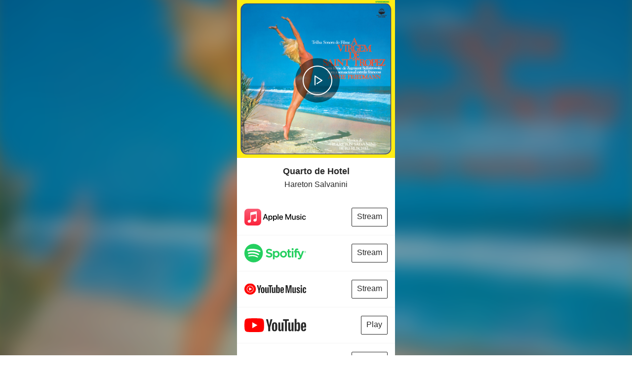

--- FILE ---
content_type: text/html; charset=utf-8
request_url: https://lis.tn/QuartoDeHotel
body_size: 5363
content:
<!doctype html>
<html lang="en">
<head>
    <title>Hareton Salvanini - Quarto de Hotel</title>
    <meta charset="utf-8">
    <meta name="viewport" content="width=device-width, initial-scale=1, shrink-to-fit=no">
    <meta name="description" content="Preview, download or stream Quarto de Hotel by Hareton Salvanini">
    <meta property="og:title" content="Quarto de Hotel by Hareton Salvanini" />
    <meta property="og:description" content="Preview, download or stream Quarto de Hotel by Hareton Salvanini" />
    <meta property="og:url" content="https://lis.tn/QuartoDeHotel" />
    <meta property="og:type" content="music.song" />
    
    <meta property="og:image" content="https://i.scdn.co/image/ab67616d0000b2731b3899f12e1bcdd12a77bca5" />
    <meta name="twitter:title" content="Quarto de Hotel by Hareton Salvanini" />
    <meta name="twitter:description" content="Preview, download or stream Quarto de Hotel by Hareton Salvanini" />
    <meta name="twitter:url" value="https://lis.tn/QuartoDeHotel">
    <meta name="twitter:card" content="player" />
    <meta name="twitter:player" content="https://lis.tn/QuartoDeHotel?embedded">
    <meta name="twitter:player:height" content="550">
    <meta name="twitter:player:width" content="436">
    
    <meta name="twitter:site" content="@helloAudD">
    <meta name="twitter:image" content="https://i.scdn.co/image/ab67616d0000b2731b3899f12e1bcdd12a77bca5" />

    <script
            src="https://code.jquery.com/jquery-2.2.4.min.js"
            integrity="sha256-BbhdlvQf/xTY9gja0Dq3HiwQF8LaCRTXxZKRutelT44="
            crossorigin="anonymous"></script>
    <script src="https://lis.tn/js/main.min.js"></script>
    
    <style>
        @media all{
            #lnk-c-footer *,#lnk-c-footer :after,#lnk-c-footer :before{box-sizing:border-box;}
            #lnk-c-footer p{margin:1em 0;}
            [data-lnk-icon=shield-white]:after{content:"";display:inline-block;}
            [data-lnk-icon=shield-white]:after{width:24px;height:24px;background-image:url("https://lis.tn/images/mic.png");background-size:24px 24px;}
            .lnk-c-footnote{display:none;position:relative;z-index:3;margin:0 auto;max-width:320px;padding:10px;-webkit-box-align:center;align-items:center;color:#d8dfe8;font-size:12px;line-height:1.2;box-sizing:border-box;-webkit-box-pack:center;justify-content:center;}
            .lnk-c-footnote.is-active{display:block;display:-webkit-box;display:flex;}
            .lnk-c-footnote .lnk-c-icon{margin-right:8px;-webkit-box-flex:0;flex:0 0 auto;}
            .lnk-c-footnote p{margin:0!important;}
            .lnk, .lnk:hover {
                color: #fff;
                text-decoration: none;
            }
        }
         #wrapper{overflow:visible;max-width:320px;display:block;background-color:#262626;margin:auto;padding:0;border:0;font-size:16px;vertical-align:baseline}#wrapper a,#wrapper a:active,#wrapper a:hover,#wrapper a:visited{text-decoration:none!important;border:none!important}#wrapper .imagecontainer{position:relative;display:block;overflow:hidden;z-index:0}#wrapper .imagecontainer img{width:320px;display:block;position:relative;z-index:0;background-size:100%}#wrapper #img{z-index:7}#wrapper .img-btn{text-decoration:none!important}#wrapper .img-btn img{ }#wrapper #bg{position:fixed;top:-50%;left:-50%;width:200%;height:200%;background-color:#000;transform:translate3d(0,0,0);-o-transform:translate3d(0,0,0);-ms-transform:translate3d(0,0,0);-moz-transform:translate3d(0,0,0);-webkit-transform:translate3d(0,0,0)}#wrapper #bg img{position:absolute;top:0;left:0;right:0;bottom:0;margin:auto;min-width:55%;min-height:55%;filter:blur(20px);-webkit-filter:blur(20px);-moz-filter:blur(20px);-o-filter:blur(20px);-ms-filter:blur(20px);opacity:.7}#wrapper #header .header h1,#wrapper #header .header p{margin-bottom:0;margin-top:0;line-height:1.3em;text-overflow:ellipsis;overflow:hidden}#wrapper #header.fixed{position:fixed;top:110px}#wrapper #header{position:relative;width:320px}#wrapper #header .header{background-color:#fff;text-align:center;color:#262626}#wrapper #header .header h1{padding:16px 20px 0;font-size:18px;font-family:Roboto,sans-serif;font-weight:700}#wrapper #header .header p,#wrapper .service .play{font-family:Roboto,sans-serif}#wrapper #header .header p{padding:5px 20px 20px;font-size:16px;word-break:normal}#wrapper .service-container{position:relative;z-index:2;background-color:#fff}#wrapper .service{width:100%; ;border-bottom:1px solid #f5f5f5;transition:background-color .3s ease;cursor:pointer}#wrapper .service a{width:100%;display:table;position:relative;min-height:4.5em;}#wrapper #service{z-index:5}#wrapper .service .play{text-align:center;display:inline-block;float:right;margin:0 15px 0 0;;padding:8px 10px;white-space:nowrap;overflow:hidden;text-overflow:ellipsis;max-width:155px;border:1px solid #262626;border-radius:2px;color:#262626;background-color:transparent;text-shadow:none;position:absolute;top:50%;transform:translate(0, -50%);right:0;min-height:38px;}#wrapper .service a:hover .play{transition:.3s ease;color:#fff;background-color:#262626;border-color:#262626}#wrapper .service img{max-width:125px;display:block;background-size:100%;margin: 0 0 0 15px;position:absolute;top:50%;transform:translate(0, -50%);}#wrapper .service:hover{transition:background-color .3s ease;background-color:#f5f5f5}audio,canvas{display:inline-block;vertical-align:baseline}audio:not([controls]){display:none;height:0}#wrapper #layout{position:fixed;top:0;z-index:7;overflow:visible}.media-player .content-button-play{float:left}.hide{display:none!important}.media-player{width:470px;position:relative;background-color:#000;background-size:cover;overflow:visible}.media-player .album-name,.media-player .author-name{font-family:Roboto,sans-serif;font-weight:300;overflow:hidden;max-width:220px;white-space:nowrap;text-overflow:ellipsis;word-break:normal}.media-player .content-overlay{transition:.2s ease-in-out;position:absolute;width:100%;height:100%;opacity:1}.media-player .video-progress{width:100%;height:4px;background-color:#030607;cursor:pointer;position:relative;z-index:15}.media-player .progressbar-load{width:100%;height:100%;background-color:#262626;position:absolute;top:0;right:0}.media-player .progressbar-value{width:0%;height:100%;background-color:#f21b4f;z-index:2;position:absolute}.media-player .button-play{display:block;position:relative;border:none;border-radius:50%;padding:0}.media-player .button-play.pause{left:108px}.media-player .button-play span{z-index:20;display:block;position:relative;color:#fff;padding:5px;background-position:5px 5px;top:0;left:0;font-size:30px;line-height:31px}.media-player .button-play.pause span{border-radius:50%;background:url(https://lis.tn/images/play_button.svg) 50% 50% no-repeat rgba(0,0,0,.5);width:90px;height:90px}.media-player .control{position:relative;padding:10px}.media-player .content-button-prev-next{transition:.5s ease-in-out;width:100%;position:absolute;margin-left:-10px;display:none;opacity:0}.next-btn,.prev-btn{height:20px;width:20px;position:absolute}.next-btn{right:25px;background:url(https://lis.tn/images/controls_next.svg) no-repeat;background-size:20px 20px}.prev-btn{left:25px;background:url(https://lis.tn/images/controls_prev.svg) no-repeat;background-size:20px 20px}.media-player .album-name,.media-player .author-name,.media-player .time-container{background-color:#030607;padding-right:5px;color:#fff;padding-left:5px}.media-player .author-name{display:block;font-size:12px;height:22px;line-height:22px}.media-player .album-name{height:20px;font-size:10px;line-height:20px;display:block}.media-player .description{display:block;opacity:0;float:left;position:relative;left:5px;height:42px;max-width:220px}.media-player .visualizer{width:100%;height:90px;position:absolute;bottom:-1px;pointer-events:none}.media-player .visualizer canvas{position:absolute;bottom:1px}.media-player .hide{opacity:0}.media-player .time-container{position:relative;height:15px;font-size:11px;line-height:14px;text-align:center;z-index:16;font-family:Roboto,sans-serif;font-weight:300;float:right}@media print{*{color:#000!important;text-shadow:none!important;background:0 0!important;box-shadow:none!important}}@media (max-width:767px){body{background-color:#d81551;margin-bottom:0!important}}*,:after,:before{box-sizing:border-box}.play-list .track-row,.play-list .track-row.active{font-size:12px;font-weight:300;font-family:Roboto,sans-serif}.play-list{transition:.2s ease-in-out;left:15px;right:15px;bottom:10px;opacity:0;display:none}.play-list .track-row{height:30px;color:#262626;margin-right:20px;padding-left:5px}.play-list .tracks-container .track-row{cursor:pointer}.play-list .tracks-container{height:90px;overflow-y:auto}.play-list .track-row.active{color:#f21b4f}.play-list .track-row .track-column{display:inline-block;text-align:left;line-height:27px;height:30px;white-space:nowrap;overflow:hidden;text-overflow:ellipsis}.play-list .play-list-header .track-row{color:#262626;font-family:Roboto,sans-serif;font-weight:300}.play-list .play-list-header .track-row .track-column{width:24%}.mCustomScrollbar{-ms-touch-action:none;touch-action:none}.mCustomScrollBox{position:relative;overflow:hidden;height:100%;max-width:100%;outline:0;direction:ltr}.mCSB_container{overflow:hidden;width:auto;height:auto}.mCSB_inside>.mCSB_container{margin-right:0}.mCSB_scrollTools{position:absolute;width:16px;height:auto;left:auto;top:0;right:0;bottom:0;opacity:.75;filter:"alpha(opacity=75)";-ms-filter:"alpha(opacity=75)"}.mCSB_scrollTools .mCSB_draggerContainer{position:absolute;top:0;left:0;bottom:0;right:0;height:auto}.mCSB_scrollTools .mCSB_draggerRail{width:2px;height:100%;margin:0 auto;border-radius:16px}.mCSB_scrollTools .mCSB_dragger{cursor:pointer;width:100%;height:30px;z-index:1}.mCSB_scrollTools .mCSB_dragger .mCSB_dragger_bar{position:relative;width:4px;height:100%;margin:0 auto;border-radius:16px;text-align:center}.mCSB_scrollTools,.mCSB_scrollTools .mCSB_dragger .mCSB_dragger_bar{transition:opacity .2s ease-in-out,background-color .2s ease-in-out}.mCustomScrollBox:hover>.mCSB_scrollTools{opacity:1;filter:"alpha(opacity=100)";-ms-filter:"alpha(opacity=100)"}.mCSB_scrollTools .mCSB_draggerRail{background-color:#000;background-color:rgba(0,0,0,.4);filter:"alpha(opacity=40)";-ms-filter:"alpha(opacity=40)"}.mCSB_scrollTools .mCSB_dragger .mCSB_dragger_bar{background-color:red;background-color:rgba(255,0,0,.35);filter:"alpha(opacity=75)";-ms-filter:"alpha(opacity=75)"}.mCSB_scrollTools .mCSB_dragger:hover .mCSB_dragger_bar{background-color:red;background-color:rgba(255,0,0,.85);filter:"alpha(opacity=85)";-ms-filter:"alpha(opacity=85)"}.mCSB_scrollTools .mCSB_dragger:active .mCSB_dragger_bar{background-color:red;background-color:rgba(255,0,0,.9);filter:"alpha(opacity=90)";-ms-filter:"alpha(opacity=90)"}.media-player .button-play.play{left:0;top:0!important}.media-player .button-play.play span{background-color:#000;background-image:url(https://lis.tn/images/pause_button.svg);background-repeat:no-repeat;background-position:50% 50%;background-size:32px 32px;width:32px;height:32px}.media-player .album-name,.media-player .author-name{background-color:#030607;padding-right:5px;color:#fff;padding-left:5px}
    </style>
</head>
<body style="padding:0;margin:0;">
<div id="wrapper">
    
        <div id="bg" style="background: #000000">
            <img src="https://i.scdn.co/image/ab67616d0000b2731b3899f12e1bcdd12a77bca5" alt=""/>
        </div>
    
    <div>
    <img src="/images/play_button.svg" style="display:none"/>
    <img src="/images/pause_button.svg" style="display:none"/>
    <div id="scroller-anchor" style="overflow: visible"></div>
    <div id="layout"></div>
        
    <div id="header" class="service-container sticky" style="z-index:9000">
        <div class="header">
            <h1 class="album_name">Quarto de Hotel</h1>
            <p class="artist">Hareton Salvanini</p>
        </div>
        <div class="arrow"></div>
    </div>
        
    <div class="hideme" style="display:none;z-index:1"></div>
    <div id="service" class="service-container">
        <div id="links" >
            
        
            <div class="service">
                <a class="img-btn redirect"
                   href="https://music.apple.com/us/album/quarto-de-hotel/1043556946?app=music&amp;at=1000l33QU&amp;i=1043557457&amp;mt=1"
                   
                   data-uri="#ZgotmplZ"
                   data-player="applemusic"
                   data-apptype="manual"
                >
                    <img style="display:inline-block;"
                         src="/images/applemusic.svg"/>
                    <span class="play">Stream</span>
                </a>
            </div>
        
            <div class="service">
                <a class="img-btn redirect"
                   href="https://open.spotify.com/track/1rSirOSgJ7I6OyoOIpQ5N4"
                   
                   data-uri="#ZgotmplZ"
                   data-player="spotify"
                   data-apptype="manual"
                >
                    <img style="display:inline-block;"
                         src="/images/spotify.svg"/>
                    <span class="play">Stream</span>
                </a>
            </div>
        
            <div class="service">
                <a class="img-btn redirect"
                   href="https://music.youtube.com/watch?v=G79wPj_XQ5s"
                   
                   data-uri="#ZgotmplZ"
                   data-player="youtubemusic"
                   data-apptype="manual"
                >
                    <img style="display:inline-block;"
                         src="/images/youtubemusic.svg"/>
                    <span class="play">Stream</span>
                </a>
            </div>
        
            <div class="service">
                <a class="img-btn redirect"
                   href="https://youtube.com/watch?v=G79wPj_XQ5s"
                   
                   data-uri="#ZgotmplZ"
                   data-player="youtube"
                   data-apptype="manual"
                >
                    <img style="display:inline-block;"
                         src="/images/youtube.svg"/>
                    <span class="play">Play</span>
                </a>
            </div>
        
            <div class="service">
                <a class="img-btn redirect"
                   href="https://soundcloud.com/haretonsalvanini/quarto-de-hotel?utm_medium=api&amp;utm_campaign=social_sharing&amp;utm_source=id_314547"
                   
                   
                   data-player="soundcloud"
                   data-apptype="manual"
                >
                    <img style="display:inline-block;"
                         src="/images/soundcloud.svg"/>
                    <span class="play">Stream</span>
                </a>
            </div>
        
            <div class="service">
                <a class="img-btn redirect"
                   href="http://www.tidal.com/track/51781860"
                   
                   data-uri="#ZgotmplZ"
                   data-player="tidal"
                   data-apptype="manual"
                >
                    <img style="display:inline-block;"
                         src="/images/tidal.svg"/>
                    <span class="play">Stream</span>
                </a>
            </div>
        
        </div>
    </div>
</div>
</div>
<div style="" class="is-ready">
      <div class="lnk-c-footnote is-active">
        <span class="lnk-c-icon" data-lnk-icon="shield-white"></span>
        <p>Powered by <a href="https://audd.io/" class="lnk" target="_blank">AudD Music Recognition API</a>. <small><small>For YouTube, Google Play, and Soundcloud links Odesli is used</small></small></p>
    </div>
    
    <script defer src='https://static.cloudflareinsights.com/beacon.min.js' data-cf-beacon='{"token": "c3dbfe434be944d08789ca409645960a"}'></script>
    
</div>
<script>
    $(window).load(function(){
        var sticky = $('.sticky'),
            hideme = $('.hideme'),
            scroll = $(window).scrollTop();
        var stickyOffset = $('.sticky').offset().top;
        
        $(window).scroll(function(){
            scroll = $(window).scrollTop();
            $( ".media-player, #scroller-anchor").removeClass("animate");
            if (scroll >= $('#scroller-anchor').height()-110) {
                sticky.addClass('fixed');
                hideme.css('display', 'block').css('height', sticky.css('height'));
                if(typeof mediaPlayer !== 'undefined'){
                    mediaPlayer.layoutHeight = 110;
                }
                $(".button-play").css("top", "0px");
                $(".play-list-controls").css("top", "27px");
            }
            else {
                if(typeof mediaPlayer !== 'undefined'){
                    mediaPlayer.layoutHeight = size-scroll;
                }
                sticky.removeClass('fixed');
                hideme.css('display', 'none');
                if(typeof mediaPlayer !== 'undefined'){
                    $(".button-play").css("top", mediaPlayer.layoutHeight/2-52);
                    $(".play-list-controls").css("top", mediaPlayer.layoutHeight / 2 - 20);
                }
            }

        });
        
    });
function showLinksInEmbedded() {
    
    $('#links').show().attr("style", "overflow: visible;");
    $('#service').attr("style", "max-height: 350px; overflow-y: auto;");
}

</script>

<script>


    
    var mediaPlayer;
    var playList;
    var playListAlbum;
    var isPlaylist;
    var isMobile;
    isMobile =  false;
    var size = 320;
    $("#scroller-anchor").css("height", size);
    dom.onReady( function () {
        'use strict';
        (function($){
            $(window).load(function(){
                $(".tracks-container").mCustomScrollbar();
            });
        })(jQuery);

        var tracks = [{"artist":"Hareton Salvanini","track":"Quarto de Hotel","sample":{"src":"https://p.scdn.co/mp3-preview/fd9c01422e74a22f0d7910c7145c83aad99ad2e9?cid=e44e7b8278114c7db211c00ea273ac69","type":"audio/mpeg"},"trackNum":8,"duration":162,"channel":"Spotify"}];

        if(tracks.length > 1){
            isPlaylist = true;
            $(".play-list-controls").css("top", size/2-20);
        } else {
            isPlaylist = false;
        }
        mediaPlayer = new window.MP({
            width:320,
            height :size,
            mobile : isMobile,
            playlist : isPlaylist,
            type : 'audio',
            authorName : "Hareton Salvanini",
            albumName : "Quarto de Hotel",
            onPause : function () {
                if(tracks.length == 1) {
                    $( ".artist").css("padding", "5px 20px 20px");
                    $( ".album_name").show();
                    $( ".artist").show();
                }
                else{
                }
                $('.hideme').css('display', 'none');
                $('.sticky').removeClass('fixed');
                window.scrollTo(0, -1);
            },
            onPlay : function () {
                if(typeof trackPlay !== 'undefined') {
                    trackPlay();
                }
                if(tracks.length == 1) {
                    $(".play-list-controls").hide();
                }
                else{
                    $( ".artist").hide();
                    $( ".album_name").hide();
                }
                
                
                
            },
            onStop : function () {
                if(tracks.length == 1) {
                }
            },
            
            poster : "https://i.scdn.co/image/ab67616d0000b2731b3899f12e1bcdd12a77bca5",
            appendTo: '#layout',
            loop : false,
            fade : false,
            buttonPlayList : false,
            visuaLizer : {
                barWidth : 1.5,
                spaceWidth : 0.5,
                proportioHeightBar : 3,
                barColor : '#f21b4f', 
            },
            heightProgressBar: 3

        });


        if(isMobile){
            $( ".content-overlay").css("background-color", "rgba(0,0,0,0.8)");
        }

        playListAlbum = new window.PL(mediaPlayer,{
            loop : false,
            autoPlayNextTrack : true,
            autoPlayFirstTrack : false,
            marginLeft : 15,
            marginRight : 15,
            columns : [
                { name : 'Track', index : 'track', width : '50%'},
                { name : 'Artist', index : 'artist', width : '40%' },
                { name : 'Time', index : 'duration', width : '10%' }
            ]
        });
        playListAlbum.appendTo('#header .header');
        dom('#' + mediaPlayer.id + ' .button-play-list.music-bnt').on('click', function (e) {
            playListAlbum.toggle();
        });
        playListAlbum.addTracks(tracks);
        playListAlbum.show();
        window.scrollTo(0, 0);
        dom('#heightProgressBar').on('change', function () {
            var height = this.value;
            if(typeof mediaPlayer !== 'undefined'){
                mediaPlayer.setHeightProgressBar(height);
            }
        });
    });
</script>
<script defer src="https://static.cloudflareinsights.com/beacon.min.js/vcd15cbe7772f49c399c6a5babf22c1241717689176015" integrity="sha512-ZpsOmlRQV6y907TI0dKBHq9Md29nnaEIPlkf84rnaERnq6zvWvPUqr2ft8M1aS28oN72PdrCzSjY4U6VaAw1EQ==" data-cf-beacon='{"version":"2024.11.0","token":"dd2c64df69c6471b814aff6c13a829db","r":1,"server_timing":{"name":{"cfCacheStatus":true,"cfEdge":true,"cfExtPri":true,"cfL4":true,"cfOrigin":true,"cfSpeedBrain":true},"location_startswith":null}}' crossorigin="anonymous"></script>
</body>
</html>

--- FILE ---
content_type: application/javascript
request_url: https://lis.tn/js/main.min.js
body_size: 23972
content:
!function(e){"use strict";var f=f=e.requestAnimationFrame||e.webkitRequestAnimationFrame||e.mozRequestAnimationFrame||e.oRequestAnimationFrame||e.msRequestAnimationFrame||function(t){e.setTimeout(t,1e3/60)},i=function(t){return this instanceof i?(this.options=utils.combine(i.defaultOptions,t),this._abort=!1,this._stop=!1,void f(function(t){var e,n,o,a,s,r,l,c,i,d,u,h,p,m;u=t||+new Date,l=this.options.duration,c=this.options.startValue,i=this.options.endValue,d=this.options.byValue||i-c,e=this.options.onStart,n=this.options.onChange,o=this.options.onComplete,s=this.options.onAbort,a=u+l,r=this.options.easing,e.apply(this),m=function(){return this._abort}.bind(p=this),function t(e){var i;return h=e||+new Date,m()?void s.apply(p):(i=a<h?l:h-u,n.apply(p,[r(i,c,d,l)]),a<h?void o.apply(p):void f(t))}(u)}.bind(this))):new i(t)};i.prototype={constructor:i,_abort:!1,_stop:!1,abort:function(){this._abort=!0}},i.defaultOptions={duration:500,onStart:function(){},onComplete:function(){},onAbort:function(){},onChange:function(){},delay:0,iterationCount:1,startValue:0,endValue:100,byValue:!1,easing:function(t,e,i,n){return-i*Math.cos(t/n*(Math.PI/2))+i+e}},e.animation=i}(window),function(){"use strict";var e=function(t){return this instanceof e?(this.context=new utils.audioContext,this.analyser=this.context.createAnalyser(),this.gain=null,this.source=null,this._paused=!0,this._ended=!1,this._listeners={},this):new e(t)};e.prototype={constructor:e,sourceSrc:"",gain:null,source:null,_paused:!0,_ended:!1,_buffer:null,_listeners:{},get paused(){return this._paused},get ended(){return this._ended},get volume(){return this.gain.gain.value},set volume(t){this.gain.gain.value=t},get currentTime(){return this.source.context.currentTime},set currentTime(t){this.paly(t)},get duration(){return this._buffer.duration},get muted(){return 0==this.volume},set muted(t){if(this.muted!=t){var e=1==t?0:1;this.volume=e}},addEventListener:function(t,e){void 0===this._listeners[t]&&(this._listeners[t]=[]),this._listeners[t].push(e)},fire:function(t){if("string"==typeof t&&(t={type:t}),t.target||(t.target=this),!t.type)throw new Error("Event object missing 'type' property.");if(this._listeners[t.type]instanceof Array)for(var e=this._listeners[t.type],i=0,n=e.length;i<n;i++)e[i].call(this,t)},load:function(t){var e;t!=this.sourceSrc&&(t=t||this.sourceSrc,this.sourceSrc=t,(e=new XMLHttpRequest).open("GET",t,!0),e.responseType="arraybuffer",e.onload=function(){this.context.createBufferSource(),this.context.decodeAudioData(e.response,function(t){this.gain=this.context.createGain(),this._buffer=t,this.source=this.context.createBufferSource(),this.source.buffer=this._buffer,this.source.connect(this.gain),this.fire("canplay")}.bind(this))}.bind(this),e.send())},pause:function(){this.source.disconnect(),this._paused=!0},play:function(t){if(this.paused){if(null==this._buffer)return void setTimeout(function(){this.play(t)}.bind(this),1e3/60);this._paused=!1,t=t||0,this._paused=!1,this.source=this.context.createBufferSource(),this.source.onended=function(){this._ended=!0,this.fire("ended")}.bind(this),this.source.buffer=this._buffer,this.gain=this.context.createGain(),this.gain.connect(this.context.destination),this.source.connect(this.gain),this.analyser=this.context.createAnalyser(),this.gain.gain.value=0,this.source.connect(this.analyser),this.source.start(0,t)}}},window.HomeMadeAudioNode=e}(window),function(t){"use strict";function a(t,e,i){var n=dom(e).offset,o=parseInt(dom(e).width()),a=parseInt(t.pageX-n.x),s=Math.round(100/o*a);return i.duration*s/100}var o=function(t,e,i){var n,o;for(n=0;n<e.length;n++)(o=dom.create("source",{src:e[n].src,type:e[n].type})).on("error",i._error.bind(i)),dom(t).append(o)},n=["loadstart","progress","suspend","abort","error","emptied","stalled","loadedmetadata","loadeddata","canplay","canplaythrough","playing","waiting","seeking","seeked","ended","durationchange","timeupdate","play","pause","fade","ratechange","resize","volumechange","MozAudioAvailable","audioprocess"].join(" "),s=function(t){return this instanceof s?(this.options=utils.combine(s.defaultOptions,t),e=function(t){var e,i,n,o,a,s,r,l,c,d;return(e=dom.create("div",{class:t.el_class})).css("width",t.width+"px"),e.css("height",t.height+"px"),"video"!=t.type&&(e.css("background","url('"+t.poster+"') center  no-repeat  rgb(208, 208, 208)"),e.css("background-size","cover")),(n=dom.create("div",{class:"video-progress hide"})).append(dom.create("div",{class:"progressbar-value"})),n.append(dom.create("div",{class:"progressbar-load"})),o=dom.create("div",{class:"control"}).append(dom.create("div",{class:"content-button-play"}).append(dom.create("a",{href:"javascript:void(0)",class:"button-play load"}).append(dom.create("span")))),a=dom.create("div",{class:"description"}).append(dom.create("span",{class:"author-name",title:t.authorName}).html(t.authorName)).append(dom.create("span",{class:"album-name",title:t.albumName}).html(t.albumName)),o.append(a),t.playlist&&(l=dom.create("div",{class:"content-button-prev-next"}).append(dom.create("a",{href:"javascript:void(0)",class:"play-list-controls next-btn"})).append(dom.create("a",{href:"javascript:void(0)",class:"play-list-controls prev-btn"})),o.append(l)),d=dom.create("div",{class:"content-overlay"}),t.mobile&&((i=dom.create("img",{class:"album-cover",src:t.poster})).css("position","absolute"),i.css("max-width",t.width+"px"),i.css("height",t.height-10+"px"),i.css("width",t.height-10+"px"),i.css("margin-top","5px"),i.css("margin-left",(t.width-t.height)/2+5+"px"),i.append(dom.create("img",{src:t.poster})),d.append(i)),t.buttonPlayList&&(c=dom.create("div",{class:"content-button-play-list"}).append(dom.create("a",{href:"javascript:void(0)",class:"button-play-list list-bnt"})).append(dom.create("a",{href:"javascript:void(0)",class:"button-play-list music-bnt"})),o.append(c)),s=dom.create("div",{class:"visualizer"}),r=dom.create("div",{class:"time-container hide"}),e.append(d).append(n).append(r).append(o).append(s),e}(this.options),i=function(e,t){var i,n;return"video"==e.type?(i=document.createElement("video"),(n=dom(i)).attr({poster:e.poster,width:e.width,height:e.height})):(i=document.createElement("audio"),(n=dom(i)).attr({width:1,height:1})),["loop","preload","autobuffer","autoplay"].forEach(function(t){!0===e[t]&&n.attr(t,"")}),o(i,e.source,t),n}(this.options,this),e.append(i),this.element=i.get(0),this.element.load(),this.setVolume(this.options.volume),this.layout=e,this.layout.attr("id","media-player-"+utils.uniqueId()),function(o){var t=o.layout.find(".video-progress");t.find(".progressbar-value").css("background-color",o.options.progressbarValueColor),t.find(".progressbar-load").css("background-color",o.options.preloadProgressBarColor),t.css("height",o.options.heightProgressBar),t.on("click",function(t){var e=a(t,this,o);o.setTime(e)}),t.on("mousemove",function(t){var e=Math.round(a(t,this,o)),i=Math.floor(e/60),n=e-60*i;n<10&&(n="0"+n),dom(this).attr("title",i+":"+n)})}(this),function(e){var i=e.layout.find(".button-play");i.addClass("pause"),i.css("top",e.layoutHeight/2-52),i.on("click",function(t){i.hasClass("play"),i.addClass("force"),e.toggle()});var t=dom(e.element);dom(t).on("play",function(){}),dom(t).on("pause",function(){})}(this),dom(this.options.appendTo).append(e),function(t){if(!1!==t.options.visuaLizer){var e=utils.combine(t.options.visuaLizer,{layout:t.layout.find(".visualizer"),mediaElement:t.element});t.visuaLizer=new VisuaLizer(e),t.visuaLizer.start()}}(this),this._canplay=!1,i.on(n,this._eventHandler.bind(this)),this):new s(t);var e,i};s.prototype={constructor:s,element:null,layout:null,_canplay:!1,options:null,get layoutWidth(){return this.options.width},get id(){return this.layout.attr("id")},get layoutHeight(){return this.options.height},set layoutHeight(t){this.options.height=parseInt(t),this.layout.css("height",this.options.height);var e=this.layout.find(".album-cover");e.css("position","absolute"),e.css("max-width",this.options.width+"px"),e.css("height",t-10+"px"),e.css("width",t-10+"px"),e.css("margin-top","5px"),e.css("margin-left",(this.options.width-t)/2+5+"px")},set layoutWidth(t){this.options.width=parseInt(t),this.layout.css("width",this.options.width)},get source(){return this.options.source},get poster(){return this.options.poster},get played(){return!this.element.paused},get paused(){return this.element.paused},get ended(){return this.element.ended},get volume(){return 100*this.element.volume},get time(){return this.element.currentTime},get duration(){return this.element.duration},get canplay(){return this._canplay},get progressLoad(){return 0<this.element.buffered.length?this.element.buffered.end(0)/this.element.duration*100:0},get progress(){return this.options.fade&&this.element.duration-this.element.currentTime<1&&1==this.element.volume&&this.fade("none",!1),100/this.element.duration*this.element.currentTime},setMuted:function(t){return this.element.muted=t},setTime:function(t){return this.element.currentTime=t,this},setVolume:function(t){return this.element.volume=t/100,this},playFromList:function(){return this.canplay&&!this.played?(this.options.fade&&!this.played&&this.element.volume<1&&this.fade("play",!0),this.play(),this):void 0},play:function(){if(this.canplay&&!this.played){this.options.fade&&!this.played&&this.element.volume<1&&this.fade("play",!0);var t=this.layout.find(".button-play");return $(".content-overlay").css("opacity","0"),$(".content-button-prev-next").css("opacity","0"),$(".content-button-prev-next").css("display","none"),$(".button-play").addClass("animate"),this.options.mobile&&($(".media-player, .album-cover, #scroller-anchor").addClass("animate"),this.layoutHeight=110,$("#scroller-anchor").css("height",this.layoutHeight),setTimeout(function(){$(".media-player, .album-cover, #scroller-anchor").removeClass("animate")},200)),this.options.playlist&&($(".play-list").css("opacity","1"),$(".play-list").css("display","block")),$(".button-play").css("top","0px"),$(".description").css("opacity","1"),setTimeout(function(){$(".button-play").removeClass("animate")},200),t.addClass("play"),t.removeClass("pause"),setTimeout(function(){$(".button-play").removeClass("force")},200),this.element.play(),this}},pause:function(){this.options.fade&&!this.played&&0<this.element.volume&&this.fade("pause",!1);var t=this.layout.find(".button-play");return t.addClass("animate"),this.options.mobile&&($(".media-player, .album-cover, #scroller-anchor").addClass("animate"),this.layoutHeight=200,$("#scroller-anchor").css("height",this.layoutHeight),setTimeout(function(){$(".media-player, .album-cover, #scroller-anchor").removeClass("animate")},200)),t.css("top",this.layoutHeight/2-52),!t.hasClass("force")&&t.hasClass("infinite")||($(".content-overlay").css("opacity","1"),$(".play-list-controls").css("top",this.layoutHeight/2-20),$(".content-button-prev-next").css("opacity","1"),$(".content-button-prev-next").css("display","block"),this.options.mobile?$(".content-overlay").css("background-color","rgba(0,0,0,0.8)"):$(".content-overlay").css("background-color","rgba(0,0,0,0.5)"),$(".description").css("opacity","0"),setTimeout(function(){$(".button-play").removeClass("animate")},200),t.addClass("pause"),t.removeClass("play")),setTimeout(function(){$(".button-play").removeClass("force"),$(".button-play").removeClass("animate")},200),this.element.pause(),this},fade:function(t,e){var i=t;return e?this.element.volume+=.2:this.element.volume-=.2,("play"==i||"none"==i)&&.92<=this.element.volume&&1==e?this.element.volume=1:("pause"==i||"stop"==i||"none"==i)&&this.element.volume<=.08&&0==e?this.element.volume=0:setTimeout(function(){this.mediaPlayer.fade(i,e)},100),this},toggle:function(){return this.played?this.pause():(this.visuaLizer&&this.visuaLizer.homeMadeAudioNode&&this.visuaLizer.homeMadeAudioNode.play(),this.play()),this},stop:function(){if(this)return this.options.fade&&!this.played&&0<this.element.volume&&this.fade("stop",!1),this.element.currentTime&&this.setTime(0),this.pause(),this.layout.find(".button-play"),utils.isFunction(this.options.onStop)&&this.options.onStop.apply(this),this.layout.find(".video-progress").addClass("hide"),this.layout.find(".time-container").addClass("hide"),this},destroy:function(){return dom(this.element).remove(),utils.isFunction(this.options.onDestroy)&&this.options.onDestroy.apply(this),this.element=null,this},load:function(t){return this.element.load(),this},setSource:function(t){var e=[t];return this.element&&0<this.element.played.length&&this.stop(),dom(this.element).empty(),this.options.sources=e,o(this.element,e,this),this.load(),this.layout.find(".progressbar-value").css("width","0%"),this.layout.find(".progressbar-load").css("width","100%"),this},setPoster:function(t){return t&&(this.options.poster=t,"video"==this.options.type?dom(this.element).attr(poster,t):(this.layout.css("background","url('"+this.options.poster+"') center  no-repeat  rgb(208, 208, 208)"),this.layout.css("background-size","cover"))),this},setAuthorName:function(t){return t&&(this.options.authorName=t,this.layout.find(".author-name").html(this.options.authorName).attr("title",this.options.authorName)),this},setAlbumName:function(t){return t&&(this.options.albumName=t,this.layout.find(".album-name").html(this.options.albumName).attr("title",this.options.albumName)),this},setColorControlButton:function(t){return this.options.controlButtonColor=t,this.layout.find(".button-play").css("background-color",t),this},setColorProgressBar:function(t){return this.options.progressbarValueColor=t,this.layout.find(".progressbar-value").css("background-color",t),this},setColorPreloadProgressBar:function(t){return this.options.preloadProgressBarColor=t,this.layout.find(".progressbar-load").css("background-color",t),this},setColorVisuaLizerBar:function(t){return this.options.visuaLizer.barColor=t,this.visuaLizer.setColorBar(t),this},setWidthVisuaLizerBar:function(t){return this.options.visuaLizer.barWidth=t,this.visuaLizer.setWidthBar(t),this},setSpaceWidthVisuaLizerBar:function(t){return this.options.visuaLizer.spaceWidth=t,this.visuaLizer.setSpaceWidthBar(t),this},setProportioHeightVisuaLizerBar:function(t){return this.options.visuaLizer.proportioHeightBar=t,this.visuaLizer.setProportioHeightBar(t),this},setHeightProgressBar:function(t){return this.options.heightProgressBar=parseInt(t),this.layout.find(".video-progress").css("height",this.options.heightProgressBar),this},_eventHandler:function(t){switch(t.type){case"play":case"playing":this.layout.find(".video-progress").removeClass("hide"),this.layout.find(".time-container").removeClass("hide");break;case"loadeddata":case"progress":case"audioprocess":!function(t){var e=t.progressLoad;t.layout.find(".progressbar-load").css("width",100-e+"%")}(this);break;case"timeupdate":(function(t){t.layout.find(".progressbar-value").css("width",t.progress+"%")})(this),function(t){var e=Math.floor(t.time),i=Math.floor(e/60),n=Math.floor(e-60*i);n<10&&(n="0"+n),t.layout.find(".time-container").html(i+":"+n)}(this);break;case"canplay":case"suspend":this._canplay=!0,1==this.options.autoPlay&&this.element.played.length<1&&this.play(),this.layout.find(".button-play").removeClass("load");break;case"waiting":this.layout.find(".button-play").addClass("load"),this._canplay=!1;break;case"ended":this.stop();break;case"error":this._error(t)}var e="on"+utils.ucfirst(t.type);utils.isFunction(this.options[e])&&this.options[e].apply(this),!0===this.options.debug&&console.log("Event: "+t.type)},_error:function(t){var e;if(console.log(t),t.target.error)switch(t.target.error.code){case t.target.error.MEDIA_ERR_ABORTED:e="You aborted the video playback.";break;case t.target.error.MEDIA_ERR_NETWORK:e="A network error caused the video download to fail part-way.";break;case t.target.error.MEDIA_ERR_DECODE:e="The video playback was aborted due to a corruption problem or because the video used features your browser did not support.";break;case t.target.error.MEDIA_ERR_SRC_NOT_SUPPORTED:e="The video could not be loaded, either because the server or network failed or because the format is not supported.";break;default:e="An unknown error occurred."}else e="Error loading: "+t.target.src;!0===this.options.debug?alert(e):console.error(e)}},s.defaultOptions={width:"300",height:"300",appendTo:"body",source:[],poster:null,autoplay:!1,loop:!1,mobile:!1,playlist:!1,fade:!1,volume:100,el_class:"media-player",authorName:"",albumName:"",type:"video",preload:!1,autobuffer:!1,progressbarValueColor:"#f21b4f",controlButtonColor:"#f21b4f",preloadProgressBarColor:"424242",onPlay:function(){},onPause:function(){},onDestroy:function(){},onStop:function(){},onError:function(){},onAbort:function(){},visuaLizer:{barWidth:7,spaceWidth:3,barColor:"#f21b4f"},debug:!1,buttonPlayList:!1,heightProgressBar:10},t.MP=s}(window),function(n){"use strict";var o=function(t,e){if(!(this instanceof o))return new o(t,e);this instanceof n.MP||new Error("Media player not known"),this.options=utils.combine(o.defaultOptions,e),this._tracks=[],this._hide=!1,this._currentTrack=null,this._created=!1,Object.defineProperty(this,"mediaPlayer",{writable:!1,value:t}),this.createLaout(),this.initControls(),this.options.tracks&&(this.addTracks(this.options.tracks),delete this.options.tracks),this.resolutionPlay=!1;var i=this;return this.mediaPlayer.element.addEventListener("play",function(){i.resolutionPlay=!0}),this.mediaPlayer.element.addEventListener("pause",function(){i.resolutionPlay=!1}),this};o.prototype={constructor:o,_tracks:[],_hide:!1,_currentTrack:null,_created:!1,options:null,resolutionPlay:!1,get count(){return this._tracks.length},get hided(){return this._hide},get showed(){return!this._hide},get currentTrack(){return this._currentTrack},get nextTrack(){var t;return t=this._currentTrack.index,this._tracks[t+1]||this._tracks[0]},get prevTrack(){var t;return t=this._currentTrack.index,this._tracks[t-1]||this.latsTrack},get latsTrack(){return this._tracks[this._tracks.length-1]},createLaout:function(){var t,e,i,n,o,a;if(this._created)return this;for(this.layout=dom.create("div",{class:"play-list"}),this.layout.css({left:this.options.marginLeft,right:this.options.marginRight}),t=dom.create("div",{class:"play-list-header"}),e=dom.create("div",{class:"track-row"}),o=100/(i=this.options.columns).length+"%",n=0;n<i.length;n++)a=i[n].width||o,e.append(dom.create("div",{class:"track-column",style:"width : "+a}).html(i[n].name));return t.append(e),this.layout.append(t),this.layout.append(dom.create("div",{class:"tracks-container"})),this._created=!0,this},initControls:function(){var t=mediaPlayer.layout.find(".next-btn"),e=mediaPlayer.layout.find(".prev-btn"),i=this;t.on("click",function(t){i.changeTrack(i.nextTrack.index),$(".tracks-container").mCustomScrollbar("scrollTo",$(".active"))}),e.on("click",function(t){i.changeTrack(i.prevTrack.index),$(".tracks-container").mCustomScrollbar("scrollTo",$(".active"))})},addTracks:function(t){var e,i=t.length;1<i&&this.mediaPlayer.layout.find(".button-play").addClass("infinite");for(e=0;e<i;e++)this.addTrack(t[e]);return this},addTrack:function(i,t){var e,n,o,a,s,r;for(i.index=this.count,e=this.layout.find(".tracks-container"),o=100/(n=this.options.columns).length+"%",a=dom.create("div",{class:"track-row"}),r=0;r<n.length;r++){var l;s=n[r].width||o,l="album_name"==n[r].index?i[n[r].index]?i[n[r].index]:mediaPlayer.options.authorName:"duration"==n[r].index?"0.30":i[n[r].index],a.append(dom.create("div",{class:"track-column",style:"width : "+s}).html(l))}if(""==i.sample.src||null==i.sample.src)a.addClass("unavailable");else{a.on("click",function(t){var e=new Event("stop");this.mediaPlayer.element.dispatchEvent(e),this.playTrack(i.index),this.resolutionPlay=!0}.bind(this)),i.node=a;var c=this;i.onCanplay=function(){c.resolutionPlay&&c.mediaPlayer.play()},i.onEnded=function(){c.playNextTrack(),c.mediaPlayer.element.removeEventListener("ended",i.onEnded,!1),c.mediaPlayer.element.removeEventListener("canplay",i.onCanplay,!1)}}return this._tracks.push(i),e.append(a),i.sample.src&&!this.mediaPlayer.options.sources&&(this.playTrack(i.index),!0===this.options.autoPlayFirstTrack&&(this.resolutionPlay=!0)),utils.isFunction(this.options.onAddTrack)&&this.options.onAddTrack.apply(this,[i]),this},removeTrack:function(t){var e,i,n=this._tracks[t];for(this._tracks[t].node.remove(),utils.arrayRemoveEl(this._tracks,n),i=this._tracks.length,e=0;e<i;e++)this._tracks[e].index=e;return this.currentTrack.index==n.index&&(this.mediaPlayer.element.removeEventListener("ended",this.currentTrack.onEnded,!1),this.mediaPlayer.element.removeEventListener("canplay",this.currentTrack.onCanplay,!1),this.playTrack(n.index)),utils.isFunction(this.options.onRemoveTrack)&&this.options.onRemoveTrack.apply(this,[n]),this},changeTrack:function(t){null!=this.currentTrack&&(this.mediaPlayer.element.removeEventListener("ended",this.currentTrack.onEnded,!1),this.mediaPlayer.element.removeEventListener("canplay",this.currentTrack.onCanplay,!1));var e=this._tracks[t];return""==e.sample.src||null==e.sample.src?(this._currentTrack=e,this.changeTrack(this.nextTrack.index)):(this.mediaPlayer.setSource(e.sample),this.mediaPlayer.setPoster(e.poster),this.mediaPlayer.setAuthorName(e.artisName),this.mediaPlayer.setAlbumName(e.track),this.mediaPlayer.element.addEventListener("canplay",e.onCanplay),this.mediaPlayer.element.addEventListener("ended",e.onEnded),this.layout.find(".track-row").removeClass("active"),e.node.addClass("active"),this._currentTrack=e),this},playTrack:function(t){null!=this.currentTrack&&(this.mediaPlayer.element.removeEventListener("ended",this.currentTrack.onEnded,!1),this.mediaPlayer.element.removeEventListener("canplay",this.currentTrack.onCanplay,!1));var e=this._tracks[t];return""==e.sample.src||null==e.sample.src?(this._currentTrack=e,this.playNextTrack()):(this.mediaPlayer.setSource(e.sample),this.mediaPlayer.setPoster(e.poster),this.mediaPlayer.setAuthorName(e.artisName),this.mediaPlayer.setAlbumName(e.track),this.mediaPlayer.element.addEventListener("canplay",e.onCanplay),this.mediaPlayer.element.addEventListener("ended",e.onEnded),this.layout.find(".track-row").removeClass("active"),e.node.addClass("active"),this._currentTrack=e,utils.isFunction(this.options.onPlayTrack)&&this.options.onPlayTrack.apply(this,[e])),this},empty:function(){return this.hide(),null!=this.currentTrack&&this.mediaPlayer.stop(),this._tracks=[],this.layout.find(".tracks-container").empty(),this.firstPlay=!1,this},hide:function(){return this.hided?void 0:(n.animation({startValue:1,endValue:0,duration:500,onChange:function(t){this.layout.css("opacity",t)}.bind(this),onComplete:function(){this.layout.css("opacity",0)}.bind(this)}),this._hide=!0,utils.isFunction(this.options.onHide)&&this.options.onHide.call(this),this)},show:function(){return this.hided?(n.animation({startValue:0,endValue:1,duration:500,onChange:function(t){this.layout.css("opacity",t)}.bind(this),onComplete:function(){}.bind(this)}),this._hide=!1,utils.isFunction(this.options.onShow)&&this.options.onShow.call(this),this):void 0},playNextTrack:function(){var t=this.mediaPlayer.layout.find(".button-play");return t.addClass("infinite"),!0!==this.options.autoPlayNextTrack?t.removeClass("infinite"):this.currentTrack.index==this.latsTrack.index&&!0!==this.options.loop?(t.removeClass("infinite"),this.mediaPlayer.pause(),this.mediaPlayer.element.removeEventListener("ended",this.currentTrack.onEnded,!1),this.mediaPlayer.element.removeEventListener("canplay",this.currentTrack.onCanplay,!1)):(this.playTrack(this.nextTrack.index),this.resolutionPlay=!0),this},appendTo:function(t){return dom(t).append(this.layout),this},toggle:function(){return this.hided?this.show():this.hide(),this},set:function(t,e){var i;if(utils.isObject(t))for(i in t)this.options.hasOwnProperty(i)&&(this.options[i]=t[i]);else this.options.hasOwnProperty(t)&&(this.options[t]=e);return this}},o.defaultOptions={columns:[{name:"Track",index:"track"},{name:"Artist",index:"artisName"},{name:"Added",index:"added"},{name:"Time",index:"duration"}],autoPlayNextTrack:!0,autoPlayFirstTrack:!0,tracks:[],onShow:function(){},onHide:function(){},onAddTrack:function(){},onRemoveTrack:function(){},onPlayTrack:function(){this.mediaPlayer.playFromList()},marginLeft:15,marginRight:15,loop:!0},n.PL=o}(window),function(t){"use strict";var e,i=(t.requestAnimationFrame||t.webkitRequestAnimationFrame||t.mozRequestAnimationFrame||t.oRequestAnimationFrame||t.msRequestAnimationFrame,{combine:function(t,e){var i={};for(var n in t)i[n]=t[n];for(var o in e)i[o]=e[o];return i},isFunction:function(t){return"function"==typeof t},ucfirst:function(t){return t?t.charAt(0).toUpperCase()+t.substr(1):""},isFirefox:-1<navigator.userAgent.toLowerCase().indexOf("firefox"),isMobile:/Android|webOS|iPhone|iPad|iPod|BlackBerry|IEMobile|Opera Mini/i.test(navigator.userAgent),isSafari:0<=navigator.userAgent.search("Safari")&&navigator.userAgent.search("Chrome")<0,random:function(t,e){return Math.floor(Math.random()*(e-t+1)+t)},audioContext:t.AudioContext||t.webkitAudioContext,arrayRemoveEl:function(t,e){var i=t.indexOf(e);return-1!=i&&t.splice(i,1),t},uniqueId:(e=0,function(){return e++}),isObject:function(t){return"[object Object]"===Object.prototype.toString.call(t)}});t.utils=i}(window),function(e){"use strict";var s=s=e.requestAnimationFrame||e.webkitRequestAnimationFrame||e.mozRequestAnimationFrame||e.oRequestAnimationFrame||e.msRequestAnimationFrame||function(t){e.setTimeout(t,1e3/60)},i=(utils.isFirefox||utils.isMobile||utils.isSafari,function(t){return this instanceof i?(null==utils.audioContext?(console.warn("Browser not support audioContext"),this.notSupport=!0):(this.options=utils.combine(i.defaultOptions,t),this.homeMadeInit(),this.canvas=document.createElement("canvas"),dom(this.options.layout).append(this.canvas),this.canvas.width=this.options.width,this.canvas.height=dom(this.options.layout).height(),this.canvasContext=this.canvas.getContext("2d"),this.stared=!1,this.paused=!0,this._destore=!1,dom(this.options.mediaElement).on("play",function(){dom(this.options.layout).addClass("active")}.bind(this)),dom(this.options.mediaElement).on("pause ended",function(){this.animation=e.animation({startValue:90,endValue:0,duration:1e3,onChange:function(t){dom(this.options.layout).css("height",parseInt(t))}.bind(this),onComplete:function(){this.paused&&dom(this.options.layout).removeClass("active"),dom(this.options.layout).css("height",90)}.bind(this)})}.bind(this)),this.options.mediaElement.addEventListener("play",function(){this.animation&&this.animation.abort(),dom(this.options.layout).addClass("active"),this.paused=!1}.bind(this)),this.options.mediaElement.addEventListener("pause",function(){this.paused=!0}.bind(this))),this):new i(t)});i.prototype={constructor:i,canvas:null,canvasContext:null,context:null,analyser:null,source:null,stared:!1,paused:!1,_destore:!1,options:{},get currentAnalyser(){return this.homeMadeAudioNode.analyser},nativeInit:function(){this.context=new utils.audioContext,this.analyser=this.context.createAnalyser(),this.source=this.context.createMediaElementSource(this.options.mediaElement),this.source.connect(this.analyser),this.analyser.connect(this.context.destination)},homeMadeInit:function(){var t;this.homeMadeAudioNode=t=new HomeMadeAudioNode;var e=this.options.mediaElement;t.addEventListener("canplay",function(){}),e.addEventListener("play",function(){t.play(e.currentTime)}),e.addEventListener("pause",function(){t.pause()}),e.addEventListener("ended",function(){t.pause()}),e.addEventListener("stop",function(){t.pause()}),e.addEventListener("loadstart",function(){t.load(e.children[0].src)}),e.children[0]&&t.load(e.children[0].src)},start:function(){if(!this.stared&&!this.notSupport){var n=this;this.stared=!0;var o=new Uint8Array(this.currentAnalyser.frequencyBinCount);console.log(this.currentAnalyser.frequencyBinCount),function t(){if(!0!==n.paused)n.currentAnalyser.getByteFrequencyData(o),n.drawSpectrum(o),a=!1;else if(1!=a){var e,i=0;for(e=0;e<o.length;e++)0<o[e]?o[e]=o[e]-4<=0?0:o[e]-4:i++;i==o.length&&(a=!0),n.drawSpectrum(o)}!0!==n._destore&&s(t)}();var a=!1}},pause:function(){this.stared=!1,this.paused=!0},destore:function(){this._destore=!0,dom(this.canvas).remove()},setColorBar:function(t){return this.options.barColor=t,this},setWidthBar:function(t){return this.options.barWidth=parseInt(t),this},setSpaceWidthBar:function(t){return this.options.spaceWidth=parseInt(t),this},setProportioHeightBar:function(t){return this.options.proportioHeightBar=parseInt(t),this},drawSpectrum:function(t){var e,i,n,o,a,s,r,l,c,d;for(s=this.options.barWidth,r=this.options.spaceWidth,n=dom(this.options.layout).width(),o=Math.floor(n/s+1),this.canvas.width=n,l=this.options.proportioHeightBar,this.canvasContext.clearRect(0,0,this.canvas.width,this.canvas.height),a=0;a<o;a++)e=Math.floor(a*(r+s)),c=t[a]+a/o*50,d=10+a/o*15,50,this.canvasContext.fillStyle="rgb("+c+","+d+",50)",i=-Math.floor(t[a]/l),this.canvasContext.fillRect(e,this.canvas.height,s,i);this.canvasContext.fill()}},i.defaultOptions={barWidth:5,spaceWidth:1,barColor:"#f21b4f",mediaElement:document.createElement("audio"),layout:"body",proportioHeightBar:5},e.VisuaLizer=i}(window),function(a){"use strict";function s(n,o){return this.each(function(){var t=a(this),e=t.data("bs.modal"),i=a.extend({},r.DEFAULTS,t.data(),"object"==typeof n&&n);e||t.data("bs.modal",e=new r(this,i)),"string"==typeof n?e[n](o):i.show&&e.show(o)})}function r(t,e){this.options=e,this.$body=a(document.body),this.$element=a(t),this.$backdrop=this.isShown=null,this.scrollbarWidth=0,this.options.remote&&this.$element.find(".modal-content").load(this.options.remote,a.proxy(function(){this.$element.trigger("loaded.bs.modal")},this))}r.VERSION="3.3.2",r.TRANSITION_DURATION=300,r.BACKDROP_TRANSITION_DURATION=150,r.DEFAULTS={backdrop:!0,keyboard:!0,show:!0},r.prototype.toggle=function(t){return this.isShown?this.hide():this.show(t)},r.prototype.show=function(i){var n=this,t=a.Event("show.bs.modal",{relatedTarget:i});this.$element.trigger(t),this.isShown||t.isDefaultPrevented()||(this.isShown=!0,this.checkScrollbar(),this.setScrollbar(),this.$body.addClass("modal-open"),this.escape(),this.resize(),this.$element.on("click.dismiss.bs.modal",'[data-dismiss="modal"]',a.proxy(this.hide,this)),this.backdrop(function(){var t=a.support.transition&&n.$element.hasClass("fade");n.$element.parent().length||n.$element.appendTo(n.$body),n.$element.show().scrollTop(0),n.options.backdrop&&n.adjustBackdrop(),n.adjustDialog(),t&&n.$element[0].offsetWidth,n.$element.addClass("in").attr("aria-hidden",!1),n.enforceFocus();var e=a.Event("shown.bs.modal",{relatedTarget:i});t?n.$element.find(".modal-dialog").one("bsTransitionEnd",function(){n.$element.trigger("focus").trigger(e)}).emulateTransitionEnd(r.TRANSITION_DURATION):n.$element.trigger("focus").trigger(e)}))},r.prototype.hide=function(t){t&&t.preventDefault(),t=a.Event("hide.bs.modal"),this.$element.trigger(t),this.isShown&&!t.isDefaultPrevented()&&(this.isShown=!1,this.escape(),this.resize(),a(document).off("focusin.bs.modal"),this.$element.removeClass("in").attr("aria-hidden",!0).off("click.dismiss.bs.modal"),a.support.transition&&this.$element.hasClass("fade")?this.$element.one("bsTransitionEnd",a.proxy(this.hideModal,this)).emulateTransitionEnd(r.TRANSITION_DURATION):this.hideModal())},r.prototype.enforceFocus=function(){a(document).off("focusin.bs.modal").on("focusin.bs.modal",a.proxy(function(t){this.$element[0]===t.target||this.$element.has(t.target).length||this.$element.trigger("focus")},this))},r.prototype.escape=function(){this.isShown&&this.options.keyboard?this.$element.on("keydown.dismiss.bs.modal",a.proxy(function(t){27==t.which&&this.hide()},this)):this.isShown||this.$element.off("keydown.dismiss.bs.modal")},r.prototype.resize=function(){this.isShown?a(window).on("resize.bs.modal",a.proxy(this.handleUpdate,this)):a(window).off("resize.bs.modal")},r.prototype.hideModal=function(){var t=this;this.$element.hide(),this.backdrop(function(){t.$body.removeClass("modal-open"),t.resetAdjustments(),t.resetScrollbar(),t.$element.trigger("hidden.bs.modal")})},r.prototype.removeBackdrop=function(){this.$backdrop&&this.$backdrop.remove(),this.$backdrop=null},r.prototype.backdrop=function(t){var e=this,i=this.$element.hasClass("fade")?"fade":"";if(this.isShown&&this.options.backdrop){var n=a.support.transition&&i;if(this.$backdrop=a('<div class="modal-backdrop '+i+'" />').prependTo(this.$element).on("click.dismiss.bs.modal",a.proxy(function(t){t.target===t.currentTarget&&("static"==this.options.backdrop?this.$element[0].focus.call(this.$element[0]):this.hide.call(this))},this)),n&&this.$backdrop[0].offsetWidth,this.$backdrop.addClass("in"),!t)return;n?this.$backdrop.one("bsTransitionEnd",t).emulateTransitionEnd(r.BACKDROP_TRANSITION_DURATION):t()}else if(!this.isShown&&this.$backdrop){this.$backdrop.removeClass("in");var o=function(){e.removeBackdrop(),t&&t()};a.support.transition&&this.$element.hasClass("fade")?this.$backdrop.one("bsTransitionEnd",o).emulateTransitionEnd(r.BACKDROP_TRANSITION_DURATION):o()}else t&&t()},r.prototype.handleUpdate=function(){this.options.backdrop&&this.adjustBackdrop(),this.adjustDialog()},r.prototype.adjustBackdrop=function(){this.$backdrop.css("height",0).css("height",this.$element[0].scrollHeight)},r.prototype.adjustDialog=function(){var t=this.$element[0].scrollHeight>document.documentElement.clientHeight;this.$element.css({paddingLeft:!this.bodyIsOverflowing&&t?this.scrollbarWidth:"",paddingRight:this.bodyIsOverflowing&&!t?this.scrollbarWidth:""})},r.prototype.resetAdjustments=function(){this.$element.css({paddingLeft:"",paddingRight:""})},r.prototype.checkScrollbar=function(){this.bodyIsOverflowing=document.body.scrollHeight>document.documentElement.clientHeight,this.scrollbarWidth=this.measureScrollbar()},r.prototype.setScrollbar=function(){var t=parseInt(this.$body.css("padding-right")||0,10);this.bodyIsOverflowing&&this.$body.css("padding-right",t+this.scrollbarWidth)},r.prototype.resetScrollbar=function(){this.$body.css("padding-right","")},r.prototype.measureScrollbar=function(){var t=document.createElement("div");t.className="modal-scrollbar-measure",this.$body.append(t);var e=t.offsetWidth-t.clientWidth;return this.$body[0].removeChild(t),e};var t=a.fn.modal;a.fn.modal=s,a.fn.modal.Constructor=r,a.fn.modal.noConflict=function(){return a.fn.modal=t,this},a(document).on("click.bs.modal.data-api",'[data-toggle="modal"]',function(t){var e=a(this),i=e.attr("href"),n=a(e.attr("data-target")||i&&i.replace(/.*(?=#[^\s]+$)/,"")),o=n.data("bs.modal")?"toggle":a.extend({remote:!/#/.test(i)&&i},n.data(),e.data());e.is("a")&&t.preventDefault(),n.one("show.bs.modal",function(t){t.isDefaultPrevented()||n.one("hidden.bs.modal",function(){e.is(":visible")&&e.trigger("focus")})}),s.call(n,o,this)})}(jQuery),function(l,c){"use strict";"document"in self&&!("classList"in c.createElement("_"))&&function(t){if("Element"in t){var e="classList",i="prototype",n=t.Element[i],o=Object,a=String[i].trim||function(){return this.replace(/^\s+|\s+$/g,"")},s=Array[i].indexOf||function(t){for(var e=0,i=this.length;e<i;e++)if(e in this&&this[e]===t)return e;return-1},r=function(t,e){this.name=t,this.code=DOMException[t],this.message=e},l=function(t,e){if(""===e)throw new r("SYNTAX_ERR","An invalid or illegal string was specified");if(/\s/.test(e))throw new r("INVALID_CHARACTER_ERR","String contains an invalid character");return s.call(t,e)},c=function(t){for(var e=a.call(t.getAttribute("class")||""),i=e?e.split(/\s+/):[],n=0,o=i.length;n<o;n++)this.push(i[n]);this._updateClassName=function(){t.setAttribute("class",this.toString())}},d=c[i]=[],u=function(){return new c(this)};if(r[i]=Error[i],d.item=function(t){return this[t]||null},d.contains=function(t){return-1!==l(this,t+="")},d.add=function(){for(var t,e=arguments,i=0,n=e.length,o=!1;-1===l(this,t=e[i]+"")&&(this.push(t),o=!0),++i<n;);o&&this._updateClassName()},d.remove=function(){var t=arguments,e=0,i=t.length,n=!1;do{var o=l(this,t[e]+"");-1!==o&&(this.splice(o,1),n=!0)}while(++e<i);n&&this._updateClassName()},d.toggle=function(t,e){t+="";var i=this.contains(t),n=i?!0!==e&&"remove":!1!==e&&"add";return n&&this[n](t),!i},d.toString=function(){return this.join(" ")},o.defineProperty){var h={get:u,enumerable:!0,configurable:!0};try{o.defineProperty(n,e,h)}catch(t){-2146823252===t.number&&(h.enumerable=!1,o.defineProperty(n,e,h))}}else o[i].__defineGetter__&&n.__defineGetter__(e,u)}}(self);function n(t){return Array.prototype.slice.call(t)}function o(t){return Array.isArray(t)}function t(o){return function(t,e){if(void 0===e&&"object"!=typeof t)return o.get.call(this,t);var i=t;for(var n in"object"!=typeof i&&((i={})[t]=e),i)o.set.call(this,n,i[n])}}function e(){if(!0===i)return!0;i=!0;for(var t=0;t<a.length;)a[t++]();a=[]}var i=!1,a=[],s=/^[-_a-z0-9]+$/i,r=/^\.[-_a-z0-9]+$/i,d=/^#[-_a-z0-9]+$/i,u={zIndex:!0,fontWeight:!0,opacity:!0,zoom:!0,lineHeight:!0},h=function(t,e){return(null==e||e<0)&&(e=1),!t||e<=0?dom(t):h(t.parentNode,e-1)};c.addEventListener("DOMContentLoaded",e,!1),l.addEventListener("load",e,!1);var p=function(t,e){if(!(this instanceof p))return new p(t,e);if(!arguments.length)return this.nodes=[c],this;e=e||c;return this.nodes="string"==typeof t?p.query(t,e):t==l?[c]:t instanceof p?n(t.nodes):p.isElement(t)?[t]:o(t)?n(t):[],this};p.prototype={constructor:p,nodes:[],get:function(t){return this.nodes[Number(t)||0]},get length(){return this.nodes?this.nodes.length:0},get first(){return this.nodes[0]},get body(){return new dom("body")},each:function(t){return this.nodes.forEach(t.bind(this)),this},children:function(t){var e=n(this.first.childNodes);if(null!=t)return new dom(e[Number(t)||0]);var i=[];return e.forEach(function(t){dom.isElement(t)&&i.push(t)}),new dom(i)},parent:function(t){return dom.isElement(this.first)?h(this.first,t):void 0},_actionsClasses:function(t,i){var n=o(t)?t:[t];return this.each(function(t){for(var e in n)if(dom.isElement(t))switch(i){case"add":t.classList.add(n[e]);break;case"remove":t.classList.remove(n[e]);break;case"toggle":t.classList.toggle(n[e])}})},addClass:function(t){return this._actionsClasses(t,"add"),this},removeClass:function(t){return this._actionsClasses(t,"remove"),this},toggleClass:function(t){return this._actionsClasses(t,"toggle"),this},hasClass:function(e){var i=!1;return this.each(function(t){dom.isElement(t)&&(i=t.classList.contains(e))}),i},attr:t({get:function(t){return dom.isElement(this.first)?this.first.getAttribute(t):void 0},set:function(t,e){for(var i=this.nodes,n=i.length;n--;)dom.isElement(i[n])&&i[n].setAttribute(t,e)}}),css:t({get:function(t){return dom.isElement(this.first)?l.getComputedStyle(this.first,"").getPropertyValue(function(t){return String(t).replace(/[A-Z]/g,function(t){return"-"+t[0].toLowerCase()})}(t)):void 0},set:function(t,e){for(var i=this.nodes,n=i.length;n--;)"number"!=typeof e||u[t]||(e+="px"),dom.isElement(i[n])&&(i[n].style[String(t).replace(/-\D/g,function(t){return t[1].toUpperCase()})]=e);return this}}),get offset(){if(dom.isElement(this.first)){var t=this.first;if(null!=t.offsetX)return{x:t.offsetX,y:t.offsetY};try{var e=t.getBoundingClientRect(),i=c.body,n=c.documentElement,o=l.pageXOffset||n.scrollLeft||i.scrollLeft,a=l.pageYOffset||n.scrollTop||i.scrollTop,s=n.clientLeft||i.clientLeft||0,r=n.clientTop||i.clientTop||0;return{x:Math.round(e.left+o-s),y:Math.round(e.top+a-r)}}catch(t){return null}}},removeAttr:function(e){return this.each(function(t){dom.isElement(t)&&t.removeAttribute(e)}),this},on:function(t,i){return this.each(function(e){dom.isElement(e)&&t.split(" ").forEach(function(t){e.addEventListener(t,i,!1)})}),this},remove:function(){return this.each(function(t){dom.isElement(t)&&t.parentNode&&t.parentNode.removeChild(t)})},find:function(e){var i=[];return this.each(function(t){dom.query(e,t).forEach(function(t){i.push(t)})}),new dom(i)},insertBefore:function(t){var e=c.createDocumentFragment();return this.each(function(t){e.appendChild(t)}),p(t).parent().first.insertBefore(e,p(t).first),this},insertAfter:function(t){var e=p(t).parent().first,i=p(t).first.nextSibling,n=c.createDocumentFragment();return this.each(function(t){n.appendChild(t)}),p.isElement(i)?e.insertBefore(n,i):e.appendChild(n),this},append:function(t,e){if(dom.isElement(this.first))if(null!=e&&this.children(e)instanceof p&&0!=this.children(e).length)dom(t).insertBefore(this.children(e));else{var i=c.createDocumentFragment();(t instanceof p?t:new p(t)).each(function(t){i.appendChild(t)}),this.first.appendChild(i)}return this},html:function(t){return dom.isElement(this.first)&&(this.first.innerHTML=t),this},get size(){if(dom.isElement(this.first)){var t=(this.first==c?c.body:this.first).getBoundingClientRect();return{width:t.width,height:t.height}}},width:function(){return this.size.width},height:function(){return this.size.height},empty:function(){return this.each(function(t){if(dom.isElement(t))for(;t.hasChildNodes();)t.removeChild(t.firstChild)})}},p.query=function(t,e){var i=e.getElementById?e:c;return t.match(d)?[i.getElementById(t.substr(1))]:n(t.match(r)?e.getElementsByClassName(t.substr(1)):t.match(s)?e.getElementsByTagName(t):e.querySelectorAll(t))},p.create=function(t,e){var i=new p(c.createElement(t));return e&&i.attr(e),i},p.isElement=function(t){return!(!t||!t.nodeName)},p.onReady=function(t){return i?setTimeout(t,1):a.push(t),this},l.dom=p}(window,document),function(t,s){function r(){var t=m.elements;return"string"==typeof t?t.split(" "):t}function l(t){var e=p[t[u]];return e||(e={},h++,t[u]=h,p[h]=e),e}function o(t,e,i){return e=e||s,c?e.createElement(t):(e=(i=i||l(e)).cache[t]?i.cache[t].cloneNode():d.test(t)?(i.cache[t]=i.createElem(t)).cloneNode():i.createElem(t)).canHaveChildren&&!n.test(t)?i.frag.appendChild(e):e}function e(t){var e=l(t=t||s);if(m.shivCSS&&!a&&!e.hasCSS){var i,n=t;i=n.createElement("p"),n=n.getElementsByTagName("head")[0]||n.documentElement,i.innerHTML="x<style>article,aside,dialog,figcaption,figure,footer,header,hgroup,main,nav,section{display:block}mark{background:#FF0;color:#000}template{display:none}</style>",i=n.insertBefore(i.lastChild,n.firstChild),e.hasCSS=!!i}return c||function(e,i){i.cache||(i.cache={},i.createElem=e.createElement,i.createFrag=e.createDocumentFragment,i.frag=i.createFrag()),e.createElement=function(t){return m.shivMethods?o(t,e,i):i.createElem(t)},e.createDocumentFragment=Function("h,f","return function(){var n=f.cloneNode(),c=n.createElement;h.shivMethods&&("+r().join().replace(/[\w\-]+/g,function(t){return i.createElem(t),i.frag.createElement(t),'c("'+t+'")'})+");return n}")(m,i.frag)}(t,e),t}var a,c,i=t.html5||{},n=/^<|^(?:button|map|select|textarea|object|iframe|option|optgroup)$/i,d=/^(?:a|b|code|div|fieldset|h1|h2|h3|h4|h5|h6|i|label|li|ol|p|q|span|strong|style|table|tbody|td|th|tr|ul)$/i,u="_html5shiv",h=0,p={};!function(){try{var t,e=s.createElement("a");if(e.innerHTML="<xyz></xyz>",a="hidden"in e,!(t=1==e.childNodes.length)){s.createElement("a");var i=s.createDocumentFragment();t=void 0===i.cloneNode||void 0===i.createDocumentFragment||void 0===i.createElement}c=t}catch(t){c=a=!0}}();var m={elements:i.elements||"abbr article aside audio bdi canvas data datalist details dialog figcaption figure footer header hgroup main mark meter nav output progress section summary template time video",version:"3.7.0",shivCSS:!1!==i.shivCSS,supportsUnknownElements:c,shivMethods:!1!==i.shivMethods,type:"default",shivDocument:e,createElement:o,createDocumentFragment:function(t,e){if(t=t||s,c)return t.createDocumentFragment();for(var i=(e=e||l(t)).frag.cloneNode(),n=0,o=r(),a=o.length;n<a;n++)i.createElement(o[n]);return i}};t.html5=m,e(s)}(this,document),function(L,x,f){var p,I,n,o,r,a,g,M,b,v,c,l,d,u,h,m,y,_,w,C,S,k,T,B,E,A,P,O,R,s,D,$,N,z,F,W,H,j,q,U,V,X,Y,G,K,Q,Z,i,J,tt,et,it,nt,t,e;t="function"==typeof define&&define.amd,e="https:"==f.location.protocol?"https:":"http:",t||L.event.special.mousewheel||L("head").append(decodeURI("%3Cscript src="+e+"//cdnjs.cloudflare.com/ajax/libs/jquery-mousewheel/3.1.12/jquery.mousewheel.min.js%3E%3C/script%3E")),p="mCustomScrollbar",I="mCS",n=".mCustomScrollbar",o={setTop:0,setLeft:0,axis:"y",scrollbarPosition:"inside",scrollInertia:100,autoDraggerLength:!0,alwaysShowScrollbar:0,snapOffset:0,mouseWheel:{enable:!0,scrollAmount:"auto",axis:"y",deltaFactor:"auto",disableOver:["select","option","keygen","datalist","textarea"]},scrollButtons:{scrollType:"stepless",scrollAmount:"auto"},keyboard:{enable:!0,scrollType:"stepless",scrollAmount:"auto"},contentTouchScroll:25,advanced:{autoScrollOnFocus:"input,textarea,select,button,datalist,keygen,a[tabindex],area,object,[contenteditable='true']",updateOnContentResize:!0,updateOnImageLoad:!0},theme:"light",callbacks:{onTotalScrollOffset:0,onTotalScrollBackOffset:0,alwaysTriggerOffsets:!0}},r=0,a={},g=x.attachEvent&&!x.addEventListener?1:0,M=!1,b=["mCSB_dragger_onDrag","mCSB_scrollTools_onDrag","mCS_img_loaded","mCS_disabled","mCS_destroyed","mCS_no_scrollbar","mCS-autoHide","mCS-dir-rtl","mCS_no_scrollbar_y","mCS_no_scrollbar_x","mCS_y_hidden","mCS_x_hidden","mCSB_draggerContainer","mCSB_buttonUp","mCSB_buttonDown","mCSB_buttonLeft","mCSB_buttonRight"],v={init:function(s){s=L.extend(!0,{},o,s);var t=c.call(this);if(s.live){var e=s.liveSelector||this.selector||n,i=L(e);if("off"===s.live)return void d(e);a[e]=setTimeout(function(){i.mCustomScrollbar(s),"once"===s.live&&i.length&&d(e)},500)}else d(e);return s.setWidth=s.set_width?s.set_width:s.setWidth,s.setHeight=s.set_height?s.set_height:s.setHeight,s.axis=s.horizontalScroll?"x":u(s.axis),s.scrollInertia=0<s.scrollInertia&&s.scrollInertia<17?17:s.scrollInertia,"object"!=typeof s.mouseWheel&&1==s.mouseWheel&&(s.mouseWheel={enable:!0,scrollAmount:"auto",axis:"y",preventDefault:!1,deltaFactor:"auto",normalizeDelta:!1,invert:!1}),s.mouseWheel.scrollAmount=s.mouseWheelPixels?s.mouseWheelPixels:s.mouseWheel.scrollAmount,s.mouseWheel.normalizeDelta=s.advanced.normalizeMouseWheelDelta?s.advanced.normalizeMouseWheelDelta:s.mouseWheel.normalizeDelta,s.scrollButtons.scrollType=h(s.scrollButtons.scrollType),l(s),L(t).each(function(){var t=L(this);if(!t.data(I)){t.data(I,{idx:++r,opt:s,scrollRatio:{y:null,x:null},overflowed:null,contentReset:{y:null,x:null},bindEvents:!1,tweenRunning:!1,sequential:{},langDir:t.css("direction"),cbOffsets:null,trigger:null});var e=t.data(I),i=e.opt,n=t.data("mcs-axis"),o=t.data("mcs-scrollbar-position"),a=t.data("mcs-theme");n&&(i.axis=n),o&&(i.scrollbarPosition=o),a&&(i.theme=a,l(i)),m.call(this),L("#mCSB_"+e.idx+"_container img:not(."+b[2]+")").addClass(b[2]),v.update.call(null,t)}})},update:function(t,s){var e=t||c.call(this);return L(e).each(function(){var t=L(this);if(t.data(I)){var e=t.data(I),i=e.opt,n=L("#mCSB_"+e.idx+"_container"),o=[L("#mCSB_"+e.idx+"_dragger_vertical"),L("#mCSB_"+e.idx+"_dragger_horizontal")];if(!n.length)return;e.tweenRunning&&G(t),t.hasClass(b[3])&&t.removeClass(b[3]),t.hasClass(b[4])&&t.removeClass(b[4]),C.call(this),_.call(this),"y"===i.axis||i.advanced.autoExpandHorizontalScroll||n.css("width",y(n.children())),e.overflowed=B.call(this),O.call(this),i.autoDraggerLength&&S.call(this),k.call(this),A.call(this);var a=[Math.abs(n[0].offsetTop),Math.abs(n[0].offsetLeft)];"x"!==i.axis&&(e.overflowed[0]?o[0].height()>o[0].parent().height()?E.call(this):(K(t,a[0].toString(),{dir:"y",dur:0,overwrite:"none"}),e.contentReset.y=null):(E.call(this),"y"===i.axis?P.call(this):"yx"===i.axis&&e.overflowed[1]&&K(t,a[1].toString(),{dir:"x",dur:0,overwrite:"none"}))),"y"!==i.axis&&(e.overflowed[1]?o[1].width()>o[1].parent().width()?E.call(this):(K(t,a[1].toString(),{dir:"x",dur:0,overwrite:"none"}),e.contentReset.x=null):(E.call(this),"x"===i.axis?P.call(this):"yx"===i.axis&&e.overflowed[0]&&K(t,a[0].toString(),{dir:"y",dur:0,overwrite:"none"}))),s&&e&&(2===s&&i.callbacks.onImageLoad&&"function"==typeof i.callbacks.onImageLoad?i.callbacks.onImageLoad.call(this):3===s&&i.callbacks.onSelectorChange&&"function"==typeof i.callbacks.onSelectorChange?i.callbacks.onSelectorChange.call(this):i.callbacks.onUpdate&&"function"==typeof i.callbacks.onUpdate&&i.callbacks.onUpdate.call(this)),Y.call(this)}})},scrollTo:function(r,l){if(void 0!==r&&null!=r){var t=c.call(this);return L(t).each(function(){var t=L(this);if(t.data(I)){var e=t.data(I),i=e.opt,n={trigger:"external",scrollInertia:i.scrollInertia,scrollEasing:"mcsEaseInOut",moveDragger:!1,timeout:60,callbacks:!0,onStart:!0,onUpdate:!0,onComplete:!0},o=L.extend(!0,{},n,l),a=V.call(this,r),s=0<o.scrollInertia&&o.scrollInertia<17?17:o.scrollInertia;a[0]=X.call(this,a[0],"y"),a[1]=X.call(this,a[1],"x"),o.moveDragger&&(a[0]*=e.scrollRatio.y,a[1]*=e.scrollRatio.x),o.dur=s,setTimeout(function(){null!==a[0]&&void 0!==a[0]&&"x"!==i.axis&&e.overflowed[0]&&(o.dir="y",o.overwrite="all",K(t,a[0].toString(),o)),null!==a[1]&&void 0!==a[1]&&"y"!==i.axis&&e.overflowed[1]&&(o.dir="x",o.overwrite="none",K(t,a[1].toString(),o))},o.timeout)}})}},stop:function(){var t=c.call(this);return L(t).each(function(){var t=L(this);t.data(I)&&G(t)})},disable:function(e){var t=c.call(this);return L(t).each(function(){var t=L(this);t.data(I)&&(t.data(I),Y.call(this,"remove"),P.call(this),e&&E.call(this),O.call(this,!0),t.addClass(b[3]))})},destroy:function(){var s=c.call(this);return L(s).each(function(){var t=L(this);if(t.data(I)){var e=t.data(I),i=e.opt,n=L("#mCSB_"+e.idx),o=L("#mCSB_"+e.idx+"_container"),a=L(".mCSB_"+e.idx+"_scrollbar");i.live&&d(i.liveSelector||L(s).selector),Y.call(this,"remove"),P.call(this),E.call(this),t.removeData(I),J(this,"mcs"),a.remove(),o.find("img."+b[2]).removeClass(b[2]),n.replaceWith(o.contents()),t.removeClass(p+" _"+I+"_"+e.idx+" "+b[6]+" "+b[7]+" "+b[5]+" "+b[3]).addClass(b[4])}})}},c=function(){return"object"!=typeof L(this)||L(this).length<1?n:this},l=function(t){t.autoDraggerLength=!(-1<L.inArray(t.theme,["rounded","rounded-dark","rounded-dots","rounded-dots-dark"]))&&t.autoDraggerLength,t.autoExpandScrollbar=!(-1<L.inArray(t.theme,["rounded-dots","rounded-dots-dark","3d","3d-dark","3d-thick","3d-thick-dark","inset","inset-dark","inset-2","inset-2-dark","inset-3","inset-3-dark"]))&&t.autoExpandScrollbar,t.scrollButtons.enable=!(-1<L.inArray(t.theme,["minimal","minimal-dark"]))&&t.scrollButtons.enable,t.autoHideScrollbar=-1<L.inArray(t.theme,["minimal","minimal-dark"])||t.autoHideScrollbar,t.scrollbarPosition=-1<L.inArray(t.theme,["minimal","minimal-dark"])?"outside":t.scrollbarPosition},d=function(t){a[t]&&(clearTimeout(a[t]),J(a,t))},u=function(t){return"yx"===t||"xy"===t||"auto"===t?"yx":"x"===t||"horizontal"===t?"x":"y"},h=function(t){return"stepped"===t||"pixels"===t||"step"===t||"click"===t?"stepped":"stepless"},m=function(){var t=L(this),e=t.data(I),i=e.opt,n=i.autoExpandScrollbar?" "+b[1]+"_expand":"",o=["<div id='mCSB_"+e.idx+"_scrollbar_vertical' class='mCSB_scrollTools mCSB_"+e.idx+"_scrollbar mCS-"+i.theme+" mCSB_scrollTools_vertical"+n+"'><div class='"+b[12]+"'><div id='mCSB_"+e.idx+"_dragger_vertical' class='mCSB_dragger' style='position:absolute;' oncontextmenu='return false;'><div class='mCSB_dragger_bar' /></div><div class='mCSB_draggerRail' /></div></div>","<div id='mCSB_"+e.idx+"_scrollbar_horizontal' class='mCSB_scrollTools mCSB_"+e.idx+"_scrollbar mCS-"+i.theme+" mCSB_scrollTools_horizontal"+n+"'><div class='"+b[12]+"'><div id='mCSB_"+e.idx+"_dragger_horizontal' class='mCSB_dragger' style='position:absolute;' oncontextmenu='return false;'><div class='mCSB_dragger_bar' /></div><div class='mCSB_draggerRail' /></div></div>"],a="yx"===i.axis?"mCSB_vertical_horizontal":"x"===i.axis?"mCSB_horizontal":"mCSB_vertical",s="yx"===i.axis?o[0]+o[1]:"x"===i.axis?o[1]:o[0],r="yx"===i.axis?"<div id='mCSB_"+e.idx+"_container_wrapper' class='mCSB_container_wrapper' />":"",l=i.autoHideScrollbar?" "+b[6]:"",c="x"!==i.axis&&"rtl"===e.langDir?" "+b[7]:"";i.setWidth&&t.css("width",i.setWidth),i.setHeight&&t.css("height",i.setHeight),i.setLeft="y"!==i.axis&&"rtl"===e.langDir?"989999px":i.setLeft,t.addClass(p+" _"+I+"_"+e.idx+l+c).wrapInner("<div id='mCSB_"+e.idx+"' class='mCustomScrollBox mCS-"+i.theme+" "+a+"'><div id='mCSB_"+e.idx+"_container' class='mCSB_container' style='position:relative; top:"+i.setTop+"; left:"+i.setLeft+";' dir="+e.langDir+" /></div>");var d=L("#mCSB_"+e.idx),u=L("#mCSB_"+e.idx+"_container");"y"===i.axis||i.advanced.autoExpandHorizontalScroll||u.css("width",y(u.children())),"outside"===i.scrollbarPosition?("static"===t.css("position")&&t.css("position","relative"),t.css("overflow","visible"),d.addClass("mCSB_outside").after(s)):(d.addClass("mCSB_inside").append(s),u.wrap(r)),w.call(this);var h=[L("#mCSB_"+e.idx+"_dragger_vertical"),L("#mCSB_"+e.idx+"_dragger_horizontal")];h[0].css("min-height",h[0].height()),h[1].css("min-width",h[1].width())},y=function(t){return Math.max.apply(Math,t.map(function(){return L(this).outerWidth(!0)}).get())},_=function(){var t=L(this).data(I),e=t.opt,i=L("#mCSB_"+t.idx+"_container");e.advanced.autoExpandHorizontalScroll&&"y"!==e.axis&&i.css({position:"absolute",width:"auto"}).wrap("<div class='mCSB_h_wrapper' style='position:relative; left:0; width:999999px;' />").css({width:Math.ceil(i[0].getBoundingClientRect().right+.4)-Math.floor(i[0].getBoundingClientRect().left),position:"relative"}).unwrap()},w=function(){var t=L(this).data(I),e=t.opt,i=L(".mCSB_"+t.idx+"_scrollbar:first"),n=it(e.scrollButtons.tabindex)?"tabindex='"+e.scrollButtons.tabindex+"'":"",o=["<a href='#' class='"+b[13]+"' oncontextmenu='return false;' "+n+" />","<a href='#' class='"+b[14]+"' oncontextmenu='return false;' "+n+" />","<a href='#' class='"+b[15]+"' oncontextmenu='return false;' "+n+" />","<a href='#' class='"+b[16]+"' oncontextmenu='return false;' "+n+" />"],a=["x"===e.axis?o[2]:o[0],"x"===e.axis?o[3]:o[1],o[2],o[3]];e.scrollButtons.enable&&i.prepend(a[0]).append(a[1]).next(".mCSB_scrollTools").prepend(a[2]).append(a[3])},C=function(){var t=L(this),e=t.data(I),i=L("#mCSB_"+e.idx),n=t.css("max-height")||"none",o=-1!==n.indexOf("%"),a=t.css("box-sizing");if("none"!==n){var s=o?t.parent().height()*parseInt(n)/100:parseInt(n);"border-box"===a&&(s-=t.innerHeight()-t.height()+(t.outerHeight()-t.innerHeight())),i.css("max-height",Math.round(s))}},S=function(){var t=L(this).data(I),e=L("#mCSB_"+t.idx),i=L("#mCSB_"+t.idx+"_container"),n=[L("#mCSB_"+t.idx+"_dragger_vertical"),L("#mCSB_"+t.idx+"_dragger_horizontal")],o=[e.height()/i.outerHeight(!1),e.width()/i.outerWidth(!1)],a=[parseInt(n[0].css("min-height")),Math.round(o[0]*n[0].parent().height()),parseInt(n[1].css("min-width")),Math.round(o[1]*n[1].parent().width())],s=g&&a[1]<a[0]?a[0]:a[1],r=g&&a[3]<a[2]?a[2]:a[3];n[0].css({height:s,"max-height":n[0].parent().height()-10}).find(".mCSB_dragger_bar").css({"line-height":a[0]+"px"}),n[1].css({width:r,"max-width":n[1].parent().width()-10})},k=function(){var t=L(this).data(I),e=L("#mCSB_"+t.idx),i=L("#mCSB_"+t.idx+"_container"),n=[L("#mCSB_"+t.idx+"_dragger_vertical"),L("#mCSB_"+t.idx+"_dragger_horizontal")],o=[i.outerHeight(!1)-e.height(),i.outerWidth(!1)-e.width()],a=[o[0]/(n[0].parent().height()-n[0].height()),o[1]/(n[1].parent().width()-n[1].width())];t.scrollRatio={y:a[0],x:a[1]}},T=function(t,e,i){var n=i?b[0]+"_expanded":"",o=t.closest(".mCSB_scrollTools");"active"===e?(t.toggleClass(b[0]+" "+n),o.toggleClass(b[1]),t[0]._draggable=t[0]._draggable?0:1):t[0]._draggable||("hide"===e?(t.removeClass(b[0]),o.removeClass(b[1])):(t.addClass(b[0]),o.addClass(b[1])))},B=function(){var t=L(this).data(I),e=L("#mCSB_"+t.idx),i=L("#mCSB_"+t.idx+"_container"),n=null==t.overflowed?i.height():i.outerHeight(!1),o=null==t.overflowed?i.width():i.outerWidth(!1);return[n>e.height(),o>e.width()]},E=function(){var t=L(this),e=t.data(I),i=e.opt,n=L("#mCSB_"+e.idx),o=L("#mCSB_"+e.idx+"_container"),a=[L("#mCSB_"+e.idx+"_dragger_vertical"),L("#mCSB_"+e.idx+"_dragger_horizontal")];if(G(t),("x"!==i.axis&&!e.overflowed[0]||"y"===i.axis&&e.overflowed[0])&&(a[0].add(o).css("top",0),K(t,"_resetY")),"y"!==i.axis&&!e.overflowed[1]||"x"===i.axis&&e.overflowed[1]){var s=dx=0;"rtl"===e.langDir&&(s=n.width()-o.outerWidth(!1),dx=Math.abs(s/e.scrollRatio.x)),o.css("left",s),a[1].css("left",dx),K(t,"_resetX")}},A=function(){var e=L(this),t=e.data(I),i=t.opt;if(!t.bindEvents){var n;if(s.call(this),i.contentTouchScroll&&D.call(this),$.call(this),i.mouseWheel.enable)!function t(){n=setTimeout(function(){L.event.special.mousewheel?(clearTimeout(n),N.call(e[0])):t()},100)}();F.call(this),H.call(this),i.advanced.autoScrollOnFocus&&W.call(this),i.scrollButtons.enable&&j.call(this),i.keyboard.enable&&q.call(this),t.bindEvents=!0}},P=function(){var t=L(this),e=t.data(I),i=e.opt,n="mCS_"+e.idx,o=".mCSB_"+e.idx+"_scrollbar",a=L("#mCSB_"+e.idx+",#mCSB_"+e.idx+"_container,#mCSB_"+e.idx+"_container_wrapper,"+o+" ."+b[12]+",#mCSB_"+e.idx+"_dragger_vertical,#mCSB_"+e.idx+"_dragger_horizontal,"+o+">a"),s=L("#mCSB_"+e.idx+"_container");i.advanced.releaseDraggableSelectors&&a.add(L(i.advanced.releaseDraggableSelectors)),e.bindEvents&&(L(f).unbind("."+n),a.each(function(){L(this).unbind("."+n)}),clearTimeout(t[0]._focusTimeout),J(t[0],"_focusTimeout"),clearTimeout(e.sequential.step),J(e.sequential,"step"),clearTimeout(s[0].onCompleteTimeout),J(s[0],"onCompleteTimeout"),e.bindEvents=!1)},O=function(t){var e=L(this),i=e.data(I),n=i.opt,o=L("#mCSB_"+i.idx+"_container_wrapper"),a=o.length?o:L("#mCSB_"+i.idx+"_container"),s=[L("#mCSB_"+i.idx+"_scrollbar_vertical"),L("#mCSB_"+i.idx+"_scrollbar_horizontal")],r=[s[0].find(".mCSB_dragger"),s[1].find(".mCSB_dragger")];"x"!==n.axis&&(i.overflowed[0]&&!t?(s[0].add(r[0]).add(s[0].children("a")).css("display","block"),a.removeClass(b[8]+" "+b[10])):(n.alwaysShowScrollbar?(2!==n.alwaysShowScrollbar&&r[0].add(s[0].children("a")).css("display","none"),a.removeClass(b[10])):(s[0].css("display","none"),a.addClass(b[10])),a.addClass(b[8]))),"y"!==n.axis&&(i.overflowed[1]&&!t?(s[1].add(r[1]).add(s[1].children("a")).css("display","block"),a.removeClass(b[9]+" "+b[11])):(n.alwaysShowScrollbar?(2!==n.alwaysShowScrollbar&&r[1].add(s[1].children("a")).css("display","none"),a.removeClass(b[11])):(s[1].css("display","none"),a.addClass(b[11])),a.addClass(b[9]))),i.overflowed[0]||i.overflowed[1]?e.removeClass(b[5]):e.addClass(b[5])},R=function(t){switch(t.type){case"pointerdown":case"MSPointerDown":case"pointermove":case"MSPointerMove":case"pointerup":case"MSPointerUp":return[t.originalEvent.pageY,t.originalEvent.pageX,!1];case"touchstart":case"touchmove":case"touchend":var e=t.originalEvent.touches[0]||t.originalEvent.changedTouches[0],i=t.originalEvent.touches.length||t.originalEvent.changedTouches.length;return[e.pageY,e.pageX,1<i];default:return[t.pageY,t.pageX,!1]}},s=function(){function s(t){var e=m.find("iframe");if(e.length){var i=t?"auto":"none";e.css("pointer-events",i)}}function o(t,e,i,n){if(m[0].idleTimer=h.scrollInertia<233?250:0,r.attr("id")===p[1])var o="x",a=(r[0].offsetLeft-e+n)*u.scrollRatio.x;else o="y",a=(r[0].offsetTop-t+i)*u.scrollRatio.y;K(d,a.toString(),{dir:o,drag:!0})}var r,l,c,d=L(this),u=d.data(I),h=u.opt,t="mCS_"+u.idx,p=["mCSB_"+u.idx+"_dragger_vertical","mCSB_"+u.idx+"_dragger_horizontal"],m=L("#mCSB_"+u.idx+"_container"),e=L("#"+p[0]+",#"+p[1]),i=h.advanced.releaseDraggableSelectors?e.add(L(h.advanced.releaseDraggableSelectors)):e;e.bind("mousedown."+t+" touchstart."+t+" pointerdown."+t+" MSPointerDown."+t,function(t){if(t.stopImmediatePropagation(),t.preventDefault(),tt(t)){M=!0,g&&(f.onselectstart=function(){return!1}),s(!1),G(d);var e=(r=L(this)).offset(),i=R(t)[0]-e.top,n=R(t)[1]-e.left,o=r.height()+e.top,a=r.width()+e.left;i<o&&0<i&&n<a&&0<n&&(l=i,c=n),T(r,"active",h.autoExpandScrollbar)}}).bind("touchmove."+t,function(t){t.stopImmediatePropagation(),t.preventDefault();var e=r.offset(),i=R(t)[0]-e.top,n=R(t)[1]-e.left;o(l,c,i,n)}),L(f).bind("mousemove."+t+" pointermove."+t+" MSPointerMove."+t,function(t){if(r){var e=r.offset(),i=R(t)[0]-e.top,n=R(t)[1]-e.left;if(l===i)return;o(l,c,i,n)}}).add(i).bind("mouseup."+t+" touchend."+t+" pointerup."+t+" MSPointerUp."+t,function(t){r&&(T(r,"active",h.autoExpandScrollbar),r=null),M=!1,g&&(f.onselectstart=null),s(!0)})},D=function(){function d(t,e){var i=[1.5*e,2*e,e/1.5,e/2];return 90<t?4<e?i[0]:i[3]:60<t?3<e?i[3]:i[2]:30<t?8<e?i[1]:6<e?i[0]:4<e?e:i[2]:8<e?e:i[3]}function u(t,e,i,n,o,a){t&&K(s,t.toString(),{dur:e,scrollEasing:i,dir:n,overwrite:o,drag:a})}var c,h,p,m,f,g,v,y,b,x,_,s=L(this),w=s.data(I),C=w.opt,t="mCS_"+w.idx,S=L("#mCSB_"+w.idx),k=L("#mCSB_"+w.idx+"_container"),T=[L("#mCSB_"+w.idx+"_dragger_vertical"),L("#mCSB_"+w.idx+"_dragger_horizontal")],B=[],E=[],A="yx"===C.axis?"none":"all",P=[];k.bind("touchstart."+t+" pointerdown."+t+" MSPointerDown."+t,function(t){if(et(t)&&!M&&!R(t)[2]){var e=k.offset();c=R(t)[0]-e.top,h=R(t)[1]-e.left,P=[R(t)[0],R(t)[1]]}}).bind("touchmove."+t+" pointermove."+t+" MSPointerMove."+t,function(t){if(et(t)&&!M&&!R(t)[2]){t.stopImmediatePropagation(),g=Z();var e=S.offset(),i=R(t)[0]-e.top,n=R(t)[1]-e.left,o="mcsLinearOut";if(B.push(i),E.push(n),P[2]=Math.abs(R(t)[0]-P[0]),P[3]=Math.abs(R(t)[1]-P[1]),w.overflowed[0])var a=T[0].parent().height()-T[0].height(),s=0<c-i&&i-c>-a*w.scrollRatio.y&&(2*P[3]<P[2]||"yx"===C.axis);if(w.overflowed[1])var r=T[1].parent().width()-T[1].width(),l=0<h-n&&n-h>-r*w.scrollRatio.x&&(2*P[2]<P[3]||"yx"===C.axis);(s||l)&&t.preventDefault(),x="yx"===C.axis?[c-i,h-n]:"x"===C.axis?[null,h-n]:[c-i,null],k[0].idleTimer=250,w.overflowed[0]&&u(x[0],0,o,"y","all",!0),w.overflowed[1]&&u(x[1],0,o,"x",A,!0)}}),S.bind("touchstart."+t+" pointerdown."+t+" MSPointerDown."+t,function(t){if(et(t)&&!M&&!R(t)[2]){t.stopImmediatePropagation(),G(s),f=Z();var e=S.offset();p=R(t)[0]-e.top,m=R(t)[1]-e.left,B=[],E=[]}}).bind("touchend."+t+" pointerup."+t+" MSPointerUp."+t,function(t){if(et(t)&&!M&&!R(t)[2]){t.stopImmediatePropagation(),v=Z();var e=S.offset(),i=R(t)[0]-e.top,n=R(t)[1]-e.left;if(!(30<v-g)){var o="mcsEaseOut",a=(b=1e3/(v-f))<2.5,s=a?[B[B.length-2],E[E.length-2]]:[0,0];y=a?[i-s[0],n-s[1]]:[i-p,n-m];var r=[Math.abs(y[0]),Math.abs(y[1])];b=a?[Math.abs(y[0]/4),Math.abs(y[1]/4)]:[b,b];var l=[Math.abs(k[0].offsetTop)-y[0]*d(r[0]/b[0],b[0]),Math.abs(k[0].offsetLeft)-y[1]*d(r[1]/b[1],b[1])];x="yx"===C.axis?[l[0],l[1]]:"x"===C.axis?[null,l[1]]:[l[0],null],_=[4*r[0]+C.scrollInertia,4*r[1]+C.scrollInertia];var c=parseInt(C.contentTouchScroll)||0;x[0]=c<r[0]?x[0]:0,x[1]=c<r[1]?x[1]:0,w.overflowed[0]&&u(x[0],_[0],o,"y",A,!1),w.overflowed[1]&&u(x[1],_[1],o,"x",A,!1)}}})},$=function(){function o(t,e,i){l.type=i&&a?"stepped":"stepless",l.scrollAmount=10,U(n,t,e,"mcsLinearOut",i?60:null)}var a,n=L(this),s=n.data(I),r=s.opt,l=s.sequential,t="mCS_"+s.idx,c=L("#mCSB_"+s.idx+"_container"),d=c.parent();c.bind("mousedown."+t,function(t){a||(a=1,M=!0)}).add(f).bind("mousemove."+t,function(t){if(a&&(x.getSelection?x.getSelection().toString():f.selection&&"Control"!=f.selection.type&&f.selection.createRange().text)){var e=c.offset(),i=R(t)[0]-e.top+c[0].offsetTop,n=R(t)[1]-e.left+c[0].offsetLeft;0<i&&i<d.height()&&0<n&&n<d.width()?l.step&&o("off",null,"stepped"):("x"!==r.axis&&s.overflowed[0]&&(i<0?o("on",38):i>d.height()&&o("on",40)),"y"!==r.axis&&s.overflowed[1]&&(n<0?o("on",37):n>d.width()&&o("on",39)))}}).bind("mouseup."+t,function(t){a&&(a=0,o("off",null)),M=!1})},N=function(){var d=L(this),u=d.data(I);if(u){var h=u.opt,t="mCS_"+u.idx,p=L("#mCSB_"+u.idx),m=[L("#mCSB_"+u.idx+"_dragger_vertical"),L("#mCSB_"+u.idx+"_dragger_horizontal")],e=L("#mCSB_"+u.idx+"_container").find("iframe"),i=p;e.length&&e.each(function(){!function(t){var e=null;try{e=(t.contentDocument||t.contentWindow.document).body.innerHTML}catch(t){}return null!==e}(this)||(i=i.add(L(this).contents().find("body")))}),i.bind("mousewheel."+t,function(t,e){if(G(d),!z(d,t.target)){var i="auto"!==h.mouseWheel.deltaFactor?parseInt(h.mouseWheel.deltaFactor):g&&t.deltaFactor<100?100:t.deltaFactor||100;if("x"===h.axis||"x"===h.mouseWheel.axis)var n="x",o=[Math.round(i*u.scrollRatio.x),parseInt(h.mouseWheel.scrollAmount)],a="auto"!==h.mouseWheel.scrollAmount?o[1]:o[0]>=p.width()?.9*p.width():o[0],s=Math.abs(L("#mCSB_"+u.idx+"_container")[0].offsetLeft),r=m[1][0].offsetLeft,l=m[1].parent().width()-m[1].width(),c=t.deltaX||t.deltaY||e;else n="y",o=[Math.round(i*u.scrollRatio.y),parseInt(h.mouseWheel.scrollAmount)],a="auto"!==h.mouseWheel.scrollAmount?o[1]:o[0]>=p.height()?.9*p.height():o[0],s=Math.abs(L("#mCSB_"+u.idx+"_container")[0].offsetTop),r=m[0][0].offsetTop,l=m[0].parent().height()-m[0].height(),c=t.deltaY||e;"y"===n&&!u.overflowed[0]||"x"===n&&!u.overflowed[1]||(h.mouseWheel.invert&&(c=-c),h.mouseWheel.normalizeDelta&&(c=c<0?-1:1),(0<c&&0!==r||c<0&&r!==l||h.mouseWheel.preventDefault)&&(t.stopImmediatePropagation(),t.preventDefault()),K(d,(s-c*a).toString(),{dir:n}))}})}},z=function(t,e){var i=e.nodeName.toLowerCase(),n=t.data(I).opt.mouseWheel.disableOver;return-1<L.inArray(i,n)&&!(-1<L.inArray(i,["select","textarea"])&&!L(e).is(":focus"))},F=function(){var s=L(this),r=s.data(I),t="mCS_"+r.idx,l=L("#mCSB_"+r.idx+"_container"),c=l.parent();L(".mCSB_"+r.idx+"_scrollbar ."+b[12]).bind("touchstart."+t+" pointerdown."+t+" MSPointerDown."+t,function(t){M=!0}).bind("touchend."+t+" pointerup."+t+" MSPointerUp."+t,function(t){M=!1}).bind("click."+t,function(t){if(L(t.target).hasClass(b[12])||L(t.target).hasClass("mCSB_draggerRail")){G(s);var e=L(this),i=e.find(".mCSB_dragger");if(0<e.parent(".mCSB_scrollTools_horizontal").length){if(!r.overflowed[1])return;var n="x",o=t.pageX>i.offset().left?-1:1,a=Math.abs(l[0].offsetLeft)-o*(.9*c.width())}else{if(!r.overflowed[0])return;n="y",o=t.pageY>i.offset().top?-1:1,a=Math.abs(l[0].offsetTop)-o*(.9*c.height())}K(s,a.toString(),{dir:n,scrollEasing:"mcsEaseInOut"})}})},W=function(){var a=L(this),t=a.data(I),s=t.opt,e="mCS_"+t.idx,r=L("#mCSB_"+t.idx+"_container"),l=r.parent();r.bind("focusin."+e,function(t){var o=L(f.activeElement),e=r.find(".mCustomScrollBox").length;o.is(s.advanced.autoScrollOnFocus)&&(G(a),clearTimeout(a[0]._focusTimeout),a[0]._focusTimer=e?17*e:0,a[0]._focusTimeout=setTimeout(function(){var t=[nt(o)[0],nt(o)[1]],e=[r[0].offsetTop,r[0].offsetLeft],i=[0<=e[0]+t[0]&&e[0]+t[0]<l.height()-o.outerHeight(!1),0<=e[1]+t[1]&&e[0]+t[1]<l.width()-o.outerWidth(!1)],n="yx"!==s.axis||i[0]||i[1]?"all":"none";"x"===s.axis||i[0]||K(a,t[0].toString(),{dir:"y",scrollEasing:"mcsEaseInOut",overwrite:n,dur:0}),"y"===s.axis||i[1]||K(a,t[1].toString(),{dir:"x",scrollEasing:"mcsEaseInOut",overwrite:n,dur:0})},a[0]._focusTimer))})},H=function(){var e=L(this).data(I),t="mCS_"+e.idx,i=L("#mCSB_"+e.idx+"_container").parent();i.bind("scroll."+t,function(t){0===i.scrollTop()&&0===i.scrollLeft()||L(".mCSB_"+e.idx+"_scrollbar").css("visibility","hidden")})},j=function(){var n=L(this),o=n.data(I),a=o.opt,s=o.sequential,t="mCS_"+o.idx,e=".mCSB_"+o.idx+"_scrollbar";L(e+">a").bind("mousedown."+t+" touchstart."+t+" pointerdown."+t+" MSPointerDown."+t+" mouseup."+t+" touchend."+t+" pointerup."+t+" MSPointerUp."+t+" mouseout."+t+" pointerout."+t+" MSPointerOut."+t+" click."+t,function(t){function e(t,e){s.scrollAmount=a.snapAmount||a.scrollButtons.scrollAmount,U(n,t,e)}if(t.preventDefault(),tt(t)){var i=L(this).attr("class");switch(s.type=a.scrollButtons.scrollType,t.type){case"mousedown":case"touchstart":case"pointerdown":case"MSPointerDown":if("stepped"===s.type)return;M=!0,o.tweenRunning=!1,e("on",i);break;case"mouseup":case"touchend":case"pointerup":case"MSPointerUp":case"mouseout":case"pointerout":case"MSPointerOut":if("stepped"===s.type)return;M=!1,s.dir&&e("off",i);break;case"click":if("stepped"!==s.type||o.tweenRunning)return;e("on",i)}}})},q=function(){var r=L(this),l=r.data(I),c=l.opt,d=l.sequential,t="mCS_"+l.idx,e=L("#mCSB_"+l.idx),u=L("#mCSB_"+l.idx+"_container"),h=u.parent(),p="input,textarea,select,datalist,keygen,[contenteditable='true']";e.attr("tabindex","0").bind("blur."+t+" keydown."+t+" keyup."+t,function(t){function e(t,e){d.type=c.keyboard.scrollType,d.scrollAmount=c.snapAmount||c.keyboard.scrollAmount,"stepped"===d.type&&l.tweenRunning||U(r,t,e)}switch(t.type){case"blur":l.tweenRunning&&d.dir&&e("off",null);break;case"keydown":case"keyup":var i=t.keyCode?t.keyCode:t.which,n="on";if("x"!==c.axis&&(38===i||40===i)||"y"!==c.axis&&(37===i||39===i)){if((38===i||40===i)&&!l.overflowed[0]||(37===i||39===i)&&!l.overflowed[1])return;"keyup"===t.type&&(n="off"),L(f.activeElement).is(p)||(t.preventDefault(),t.stopImmediatePropagation(),e(n,i))}else if(33===i||34===i){if((l.overflowed[0]||l.overflowed[1])&&(t.preventDefault(),t.stopImmediatePropagation()),"keyup"===t.type){G(r);var o=34===i?-1:1;if("x"===c.axis||"yx"===c.axis&&l.overflowed[1]&&!l.overflowed[0])var a="x",s=Math.abs(u[0].offsetLeft)-o*(.9*h.width());else a="y",s=Math.abs(u[0].offsetTop)-o*(.9*h.height());K(r,s.toString(),{dir:a,scrollEasing:"mcsEaseInOut"})}}else if((35===i||36===i)&&!L(f.activeElement).is(p)&&((l.overflowed[0]||l.overflowed[1])&&(t.preventDefault(),t.stopImmediatePropagation()),"keyup"===t.type)){if("x"===c.axis||"yx"===c.axis&&l.overflowed[1]&&!l.overflowed[0])a="x",s=35===i?Math.abs(h.width()-u.outerWidth(!1)):0;else a="y",s=35===i?Math.abs(h.height()-u.outerHeight(!1)):0;K(r,s.toString(),{dir:a,scrollEasing:"mcsEaseInOut"})}}})},U=function(u,t,e,h,p){function m(t){var e="stepped"!==v.type,i=p||(t?e?g.scrollInertia/1.5:g.scrollInertia:1e3/60),n=t?e?7.5:40:2.5,o=[Math.abs(y[0].offsetTop),Math.abs(y[0].offsetLeft)],a=[10<f.scrollRatio.y?10:f.scrollRatio.y,10<f.scrollRatio.x?10:f.scrollRatio.x],s="x"===v.dir[0]?o[1]+v.dir[1]*(a[1]*n):o[0]+v.dir[1]*(a[0]*n),r="x"===v.dir[0]?o[1]+v.dir[1]*parseInt(v.scrollAmount):o[0]+v.dir[1]*parseInt(v.scrollAmount),l="auto"!==v.scrollAmount?r:s,c=h||(t?e?"mcsLinearOut":"mcsEaseInOut":"mcsLinear"),d=!!t;return t&&i<17&&(l="x"===v.dir[0]?o[1]:o[0]),K(u,l.toString(),{dir:v.dir[0],scrollEasing:c,dur:i,onComplete:d}),t?void(v.dir=!1):(clearTimeout(v.step),void(v.step=setTimeout(function(){m()},i)))}var f=u.data(I),g=f.opt,v=f.sequential,y=L("#mCSB_"+f.idx+"_container"),i="stepped"===v.type;switch(t){case"on":if(v.dir=[e===b[16]||e===b[15]||39===e||37===e?"x":"y",e===b[13]||e===b[15]||38===e||37===e?-1:1],G(u),it(e)&&"stepped"===v.type)return;m(i);break;case"off":clearTimeout(v.step),J(v,"step"),G(u),(i||f.tweenRunning&&v.dir)&&m(!0)}},V=function(t){var e=L(this).data(I).opt,i=[];return"function"==typeof t&&(t=t()),t instanceof Array?i=1<t.length?[t[0],t[1]]:"x"===e.axis?[null,t[0]]:[t[0],null]:(i[0]=t.y?t.y:t.x||"x"===e.axis?null:t,i[1]=t.x?t.x:t.y||"y"===e.axis?null:t),"function"==typeof i[0]&&(i[0]=i[0]()),"function"==typeof i[1]&&(i[1]=i[1]()),i},X=function(t,e){if(null!=t&&void 0!==t){var i=L(this),n=i.data(I),o=n.opt,a=L("#mCSB_"+n.idx+"_container"),s=a.parent(),r=typeof t,l="x"===(e=e||("x"===o.axis?"x":"y"))?a.outerWidth(!1):a.outerHeight(!1),c="x"===e?a[0].offsetLeft:a[0].offsetTop,d="x"===e?"left":"top";switch(r){case"function":return t();case"object":if(!(h=t.jquery?t:L(t)).length)return;return"x"===e?nt(h)[1]:nt(h)[0];case"string":case"number":if(it(t))return Math.abs(t);if(-1!==t.indexOf("%"))return Math.abs(l*parseInt(t)/100);if(-1!==t.indexOf("-="))return Math.abs(c-parseInt(t.split("-=")[1]));if(-1!==t.indexOf("+=")){var u=c+parseInt(t.split("+=")[1]);return 0<=u?0:Math.abs(u)}if(-1!==t.indexOf("px")&&it(t.split("px")[0]))return Math.abs(t.split("px")[0]);if("top"===t||"left"===t)return 0;if("bottom"===t)return Math.abs(s.height()-a.outerHeight(!1));if("right"===t)return Math.abs(s.width()-a.outerWidth(!1));if("first"!==t&&"last"!==t)return L(t).length?"x"===e?nt(L(t))[1]:nt(L(t))[0]:(a.css(d,t),void v.update.call(null,i[0]));var h=a.find(":"+t);return"x"===e?nt(h)[1]:nt(h)[0]}}},Y=function(t){function e(){var t=0;return s.advanced.updateOnImageLoad&&(t=r.find("img").length),t}function i(){!0===s.advanced.updateOnSelectorChange&&(s.advanced.updateOnSelectorChange="*");var t=0,e=r.find(s.advanced.updateOnSelectorChange);return s.advanced.updateOnSelectorChange&&0<e.length&&e.each(function(){t+=L(this).height()+L(this).width()}),t}function n(t){clearTimeout(r[0].autoUpdate),v.update.call(null,o[0],t)}var o=L(this),a=o.data(I),s=a.opt,r=L("#mCSB_"+a.idx+"_container");if(t)return clearTimeout(r[0].autoUpdate),void J(r[0],"autoUpdate");var l,c,d,u=r.parent(),h=[L("#mCSB_"+a.idx+"_scrollbar_vertical"),L("#mCSB_"+a.idx+"_scrollbar_horizontal")],p=function(){return[h[0].is(":visible")?h[0].outerHeight(!0):0,h[1].is(":visible")?h[1].outerWidth(!0):0]},m=i(),f=[r.outerHeight(!1),r.outerWidth(!1),u.height(),u.width(),p()[0],p()[1]],g=e();!function t(){clearTimeout(r[0].autoUpdate),r[0].autoUpdate=setTimeout(function(){return s.advanced.updateOnSelectorChange&&(l=i())!==m?(n(3),void(m=l)):(s.advanced.updateOnContentResize&&((c=[r.outerHeight(!1),r.outerWidth(!1),u.height(),u.width(),p()[0],p()[1]])[0]===f[0]&&c[1]===f[1]&&c[2]===f[2]&&c[3]===f[3]&&c[4]===f[4]&&c[5]===f[5]||(n(c[0]!==f[0]||c[1]!==f[1]),f=c)),s.advanced.updateOnImageLoad&&(d=e())!==g&&(r.find("img").each(function(){!function(t){if(L(t).hasClass(b[2]))return n();var e=new Image;e.onload=function(t,e){return function(){return e.apply(t,arguments)}}(e,function(){this.onload=null,L(t).addClass(b[2]),n(2)}),e.src=t.src}(this)}),g=d),void((s.advanced.updateOnSelectorChange||s.advanced.updateOnContentResize||s.advanced.updateOnImageLoad)&&t()))},60)}()},G=function(t){var e=t.data(I);L("#mCSB_"+e.idx+"_container,#mCSB_"+e.idx+"_container_wrapper,#mCSB_"+e.idx+"_dragger_vertical,#mCSB_"+e.idx+"_dragger_horizontal").each(function(){i.call(this)})},K=function(o,t,a){function e(t){return n&&s.callbacks[t]&&"function"==typeof s.callbacks[t]}function i(){var t=[d[0].offsetTop,d[0].offsetLeft],e=[m[0].offsetTop,m[0].offsetLeft],i=[d.outerHeight(!1),d.outerWidth(!1)],n=[c.height(),c.width()];o[0].mcs={content:d,top:t[0],left:t[1],draggerTop:e[0],draggerLeft:e[1],topPct:Math.round(100*Math.abs(t[0])/(Math.abs(i[0])-n[0])),leftPct:Math.round(100*Math.abs(t[1])/(Math.abs(i[1])-n[1])),direction:a.dir}}var n=o.data(I),s=n.opt,r={trigger:"internal",dir:"y",scrollEasing:"mcsEaseOut",drag:!1,dur:s.scrollInertia,overwrite:"all",callbacks:!0,onStart:!0,onUpdate:!0,onComplete:!0},l=[(a=L.extend(r,a)).dur,a.drag?0:a.dur],c=L("#mCSB_"+n.idx),d=L("#mCSB_"+n.idx+"_container"),u=d.parent(),h=s.callbacks.onTotalScrollOffset?V.call(o,s.callbacks.onTotalScrollOffset):[0,0],p=s.callbacks.onTotalScrollBackOffset?V.call(o,s.callbacks.onTotalScrollBackOffset):[0,0];if(n.trigger=a.trigger,0===u.scrollTop()&&0===u.scrollLeft()||(L(".mCSB_"+n.idx+"_scrollbar").css("visibility","visible"),u.scrollTop(0).scrollLeft(0)),"_resetY"!==t||n.contentReset.y||(e("onOverflowYNone")&&s.callbacks.onOverflowYNone.call(o[0]),n.contentReset.y=1),"_resetX"!==t||n.contentReset.x||(e("onOverflowXNone")&&s.callbacks.onOverflowXNone.call(o[0]),n.contentReset.x=1),"_resetY"!==t&&"_resetX"!==t){switch(!n.contentReset.y&&o[0].mcs||!n.overflowed[0]||(e("onOverflowY")&&s.callbacks.onOverflowY.call(o[0]),n.contentReset.x=null),!n.contentReset.x&&o[0].mcs||!n.overflowed[1]||(e("onOverflowX")&&s.callbacks.onOverflowX.call(o[0]),n.contentReset.x=null),s.snapAmount&&(t=function(t,e,i){return Math.round(t/e)*e-i}(t,s.snapAmount,s.snapOffset)),a.dir){case"x":var m=L("#mCSB_"+n.idx+"_dragger_horizontal"),f="left",g=d[0].offsetLeft,v=[c.width()-d.outerWidth(!1),m.parent().width()-m.width()],y=[t,0===t?0:t/n.scrollRatio.x],b=h[1],x=p[1],_=0<b?b/n.scrollRatio.x:0,w=0<x?x/n.scrollRatio.x:0;break;case"y":m=L("#mCSB_"+n.idx+"_dragger_vertical"),f="top",g=d[0].offsetTop,v=[c.height()-d.outerHeight(!1),m.parent().height()-m.height()],y=[t,0===t?0:t/n.scrollRatio.y],b=h[0],x=p[0],_=0<b?b/n.scrollRatio.y:0,w=0<x?x/n.scrollRatio.y:0}y[1]<0||0===y[0]&&0===y[1]?y=[0,0]:y[1]>=v[1]?y=[v[0],v[1]]:y[0]=-y[0],o[0].mcs||(i(),e("onInit")&&s.callbacks.onInit.call(o[0])),clearTimeout(d[0].onCompleteTimeout),!n.tweenRunning&&(0===g&&0<=y[0]||g===v[0]&&y[0]<=v[0])||(Q(m[0],f,Math.round(y[1]),l[1],a.scrollEasing),Q(d[0],f,Math.round(y[0]),l[0],a.scrollEasing,a.overwrite,{onStart:function(){a.callbacks&&a.onStart&&!n.tweenRunning&&(e("onScrollStart")&&(i(),s.callbacks.onScrollStart.call(o[0])),n.tweenRunning=!0,T(m),n.cbOffsets=[s.callbacks.alwaysTriggerOffsets||g>=v[0]+b,s.callbacks.alwaysTriggerOffsets||g<=-x])},onUpdate:function(){a.callbacks&&a.onUpdate&&e("whileScrolling")&&(i(),s.callbacks.whileScrolling.call(o[0]))},onComplete:function(){if(a.callbacks&&a.onComplete){"yx"===s.axis&&clearTimeout(d[0].onCompleteTimeout);var t=d[0].idleTimer||0;d[0].onCompleteTimeout=setTimeout(function(){e("onScroll")&&(i(),s.callbacks.onScroll.call(o[0])),e("onTotalScroll")&&y[1]>=v[1]-_&&n.cbOffsets[0]&&(i(),s.callbacks.onTotalScroll.call(o[0])),e("onTotalScrollBack")&&y[1]<=w&&n.cbOffsets[1]&&(i(),s.callbacks.onTotalScrollBack.call(o[0])),n.tweenRunning=!1,d[0].idleTimer=0,T(m,"hide")},t)}}}))}},Q=function(t,e,i,n,o,a,s){function r(){y.stop||(f||u.call(),f=Z()-m,l(),f>=y.time&&(y.time=f>y.time?f+c-(f-y.time):f+c-1,y.time<f+1&&(y.time=f+1)),y.time<n?y.id=d(r):p.call())}function l(){0<n?(y.currVal=function(t,e,i,n,o){switch(o){case"linear":case"mcsLinear":return i*t/n+e;case"mcsLinearOut":return t/=n,t--,i*Math.sqrt(1-t*t)+e;case"easeInOutSmooth":return(t/=n/2)<1?i/2*t*t+e:-i/2*(--t*(t-2)-1)+e;case"easeInOutStrong":return(t/=n/2)<1?i/2*Math.pow(2,10*(t-1))+e:(t--,i/2*(2-Math.pow(2,-10*t))+e);case"easeInOut":case"mcsEaseInOut":return(t/=n/2)<1?i/2*t*t*t+e:i/2*((t-=2)*t*t+2)+e;case"easeOutSmooth":return t/=n,-i*(--t*t*t*t-1)+e;case"easeOutStrong":return i*(1-Math.pow(2,-10*t/n))+e;case"easeOut":case"mcsEaseOut":default:var a=(t/=n)*t,s=a*t;return e+i*(.499999999999997*s*a+-2.5*a*a+5.5*s+-6.5*a+4*t)}}(y.time,g,b,n,o),v[e]=Math.round(y.currVal)+"px"):v[e]=i+"px",h.call()}t._mTween||(t._mTween={top:{},left:{}});var c,d,u=(s=s||{}).onStart||function(){},h=s.onUpdate||function(){},p=s.onComplete||function(){},m=Z(),f=0,g=t.offsetTop,v=t.style,y=t._mTween[e];"left"===e&&(g=t.offsetLeft);var b=i-g;y.stop=0,"none"===a||null!=y.id&&(x.requestAnimationFrame?x.cancelAnimationFrame(y.id):clearTimeout(y.id),y.id=null),c=1e3/60,y.time=f+c,d=x.requestAnimationFrame?x.requestAnimationFrame:function(t){return l(),setTimeout(t,.01)},y.id=d(r)},Z=function(){return x.performance&&x.performance.now?x.performance.now():x.performance&&x.performance.webkitNow?x.performance.webkitNow():Date.now?Date.now():(new Date).getTime()},i=function(){var t=this;t._mTween||(t._mTween={top:{},left:{}});for(var e=["top","left"],i=0;i<e.length;i++){var n=e[i];t._mTween[n].id&&(x.requestAnimationFrame?x.cancelAnimationFrame(t._mTween[n].id):clearTimeout(t._mTween[n].id),t._mTween[n].id=null,t._mTween[n].stop=1)}},J=function(e,i){try{delete e[i]}catch(t){e[i]=null}},tt=function(t){return!(t.which&&1!==t.which)},et=function(t){var e=t.originalEvent.pointerType;return!(e&&"touch"!==e&&2!==e)},it=function(t){return!isNaN(parseFloat(t))&&isFinite(t)},nt=function(t){var e=t.parents(".mCSB_container");return[t.offset().top-e.offset().top,t.offset().left-e.offset().left]},L.fn[p]=function(t){return v[t]?v[t].apply(this,Array.prototype.slice.call(arguments,1)):"object"!=typeof t&&t?void L.error("Method "+t+" does not exist"):v.init.apply(this,arguments)},L[p]=function(t){return v[t]?v[t].apply(this,Array.prototype.slice.call(arguments,1)):"object"!=typeof t&&t?void L.error("Method "+t+" does not exist"):v.init.apply(this,arguments)},L[p].defaults=o,x[p]=!0,L(x).load(function(){L(n)[p](),L.extend(L.expr[":"],{mcsInView:L.expr[":"].mcsInView||function(t){var e,i,n=L(t),o=n.parents(".mCSB_container");if(o.length)return e=o.parent(),0<=(i=[o[0].offsetTop,o[0].offsetLeft])[0]+nt(n)[0]&&i[0]+nt(n)[0]<e.height()-n.outerHeight(!1)&&0<=i[1]+nt(n)[1]&&i[1]+nt(n)[1]<e.width()-n.outerWidth(!1)},mcsOverflow:L.expr[":"].mcsOverflow||function(t){var e=L(t).data(I);if(e)return e.overflowed[0]||e.overflowed[1]}})})}(jQuery,window,document),function(s){function r(t,e,i){var n="rgb"+(s.support.rgba?"a":"")+"("+parseInt(t[0]+i*(e[0]-t[0]),10)+","+parseInt(t[1]+i*(e[1]-t[1]),10)+","+parseInt(t[2]+i*(e[2]-t[2]),10);return s.support.rgba&&(n+=","+(t&&e?parseFloat(t[3]+i*(e[3]-t[3])):1)),n+")"}function l(t){var e;return(e=/#([0-9a-fA-F]{2})([0-9a-fA-F]{2})([0-9a-fA-F]{2})/.exec(t))?[parseInt(e[1],16),parseInt(e[2],16),parseInt(e[3],16),1]:(e=/#([0-9a-fA-F])([0-9a-fA-F])([0-9a-fA-F])/.exec(t))?[17*parseInt(e[1],16),17*parseInt(e[2],16),17*parseInt(e[3],16),1]:(e=/rgb\(\s*([0-9]{1,3})\s*,\s*([0-9]{1,3})\s*,\s*([0-9]{1,3})\s*\)/.exec(t))?[parseInt(e[1]),parseInt(e[2]),parseInt(e[3]),1]:(e=/rgba\(\s*([0-9]{1,3})\s*,\s*([0-9]{1,3})\s*,\s*([0-9]{1,3})\s*,\s*([0-9\.]*)\s*\)/.exec(t))?[parseInt(e[1],10),parseInt(e[2],10),parseInt(e[3],10),parseFloat(e[4])]:i[t]}s.extend(!0,s,{support:{rgba:function(){var t=s("script:first"),e=t.css("color"),i=!1;if(/^rgba/.test(e))i=!0;else try{i=e!=t.css("color","rgba(0, 0, 0, 0.5)").css("color"),t.css("color",e)}catch(t){}return i}()}});var e="color backgroundColor borderBottomColor borderLeftColor borderRightColor borderTopColor outlineColor".split(" ");s.each(e,function(t,o){s.Tween.propHooks[o]={get:function(t){return s(t.elem).css(o)},set:function(t){var e=t.elem.style,i=l(s(t.elem).css(o)),n=l(t.end);t.run=function(t){e[o]=r(i,n,t)}}}}),s.Tween.propHooks.borderColor={set:function(i){var n=i.elem.style,o=[],t=e.slice(2,6);s.each(t,function(t,e){o[e]=l(s(i.elem).css(e))});var a=l(i.end);i.run=function(i){s.each(t,function(t,e){n[e]=r(o[e],a,i)})}}};var i={aqua:[0,255,255,1],azure:[240,255,255,1],beige:[245,245,220,1],black:[0,0,0,1],blue:[0,0,255,1],brown:[165,42,42,1],cyan:[0,255,255,1],darkblue:[0,0,139,1],darkcyan:[0,139,139,1],darkgrey:[169,169,169,1],darkgreen:[0,100,0,1],darkkhaki:[189,183,107,1],darkmagenta:[139,0,139,1],darkolivegreen:[85,107,47,1],darkorange:[255,140,0,1],darkorchid:[153,50,204,1],darkred:[139,0,0,1],darksalmon:[233,150,122,1],darkviolet:[148,0,211,1],fuchsia:[255,0,255,1],gold:[255,215,0,1],green:[0,128,0,1],indigo:[75,0,130,1],khaki:[240,230,140,1],lightblue:[173,216,230,1],lightcyan:[224,255,255,1],lightgreen:[144,238,144,1],lightgrey:[211,211,211,1],lightpink:[255,182,193,1],lightyellow:[255,255,224,1],lime:[0,255,0,1],magenta:[255,0,255,1],maroon:[128,0,0,1],navy:[0,0,128,1],olive:[128,128,0,1],orange:[255,165,0,1],pink:[255,192,203,1],purple:[128,0,128,1],violet:[128,0,128,1],red:[255,0,0,1],silver:[192,192,192,1],white:[255,255,255,1],yellow:[255,255,0,1],transparent:[255,255,255,0]}}(jQuery);

--- FILE ---
content_type: image/svg+xml
request_url: https://lis.tn/images/youtube.svg
body_size: 947
content:
<svg id="Layer_1" data-name="Layer 1" xmlns="http://www.w3.org/2000/svg" viewBox="0 0 380.92 85.04"><defs><style>.cls-1{fill:red;}.cls-2{fill:#fff;}.cls-3{fill:#282828;}</style></defs><title>yt_logo_rgb_light</title><path class="cls-1" d="M203.5,98.32a15.22,15.22,0,0,0-10.74-10.74C183.28,85,145.29,85,145.29,85s-38,0-47.46,2.54A15.22,15.22,0,0,0,87.09,98.32c-2.54,9.47-2.54,29.24-2.54,29.24s0,19.77,2.54,29.24a15.22,15.22,0,0,0,10.74,10.74c9.47,2.54,47.46,2.54,47.46,2.54s38,0,47.46-2.54A15.22,15.22,0,0,0,203.5,156.8c2.54-9.47,2.54-29.24,2.54-29.24S206,107.79,203.5,98.32Z" transform="translate(-84.55 -85.04)"/><polygon class="cls-2" points="48.59 60.74 80.16 42.52 48.59 24.3 48.59 60.74"/><path class="cls-3" d="M260.89,162.4a13.23,13.23,0,0,1-5.13-7.56,49.46,49.46,0,0,1-1.52-13.64v-7.73A44.82,44.82,0,0,1,256,119.66a13.86,13.86,0,0,1,5.43-7.6,17.58,17.58,0,0,1,9.69-2.39q5.91,0,9.47,2.43a13.94,13.94,0,0,1,5.21,7.6,46.64,46.64,0,0,1,1.65,13.77v7.73a47.41,47.41,0,0,1-1.61,13.68,13.43,13.43,0,0,1-5.21,7.56q-3.61,2.39-9.77,2.39Q264.49,164.84,260.89,162.4Zm13.47-8.34q1-2.61,1-8.51V129a25.68,25.68,0,0,0-1-8.38,3.58,3.58,0,0,0-3.52-2.65,3.52,3.52,0,0,0-3.43,2.65,25.64,25.64,0,0,0-1,8.38v16.59q0,5.91,1,8.51a3.49,3.49,0,0,0,3.47,2.61A3.57,3.57,0,0,0,274.35,154.06Z" transform="translate(-84.55 -85.04)"/><path class="cls-3" d="M445.41,141.33V144a70.75,70.75,0,0,0,.3,7.69,7.29,7.29,0,0,0,1.26,3.74,3.58,3.58,0,0,0,3,1.17,3.72,3.72,0,0,0,3.69-2.09q1-2.08,1.09-7l10.34.61a16.37,16.37,0,0,1,.09,1.91q0,7.39-4,11t-11.42,3.65q-8.86,0-12.42-5.56T433.68,142v-9.3q0-12,3.69-17.51T450,109.71q6.17,0,9.47,2.26a12.12,12.12,0,0,1,4.65,7,50.87,50.87,0,0,1,1.35,13.21v9.12Zm1.52-22.41a7.33,7.33,0,0,0-1.22,3.69,71.89,71.89,0,0,0-.3,7.78v3.82h8.77v-3.82a64.89,64.89,0,0,0-.35-7.78,7.45,7.45,0,0,0-1.26-3.74,3.48,3.48,0,0,0-2.82-1.09A3.42,3.42,0,0,0,446.93,118.92Z" transform="translate(-84.55 -85.04)"/><path class="cls-3" d="M231.69,140.33,218.05,91.08H230l4.78,22.33q1.83,8.25,2.69,14.07h.35q.61-4.17,2.69-14l5-22.41h11.9l-13.81,49.26V164H231.69Z" transform="translate(-84.55 -85.04)"/><path class="cls-3" d="M326.14,110.71V164h-9.38l-1-6.52h-.26q-3.82,7.39-11.47,7.38-5.3,0-7.82-3.47t-2.52-10.86V110.71h12v39.09a11.93,11.93,0,0,0,.78,5.08,2.7,2.7,0,0,0,2.61,1.52,5.32,5.32,0,0,0,3-1,5.92,5.92,0,0,0,2.13-2.43V110.71Z" transform="translate(-84.55 -85.04)"/><path class="cls-3" d="M387.63,110.71V164h-9.38l-1-6.52h-.26q-3.82,7.39-11.47,7.38-5.3,0-7.82-3.47t-2.52-10.86V110.71h12v39.09a11.93,11.93,0,0,0,.78,5.08,2.7,2.7,0,0,0,2.61,1.52,5.32,5.32,0,0,0,3-1,5.92,5.92,0,0,0,2.13-2.43V110.71Z" transform="translate(-84.55 -85.04)"/><path class="cls-3" d="M358.71,100.72h-11.9V164H335.08V100.72h-11.9V91.08h35.53Z" transform="translate(-84.55 -85.04)"/><path class="cls-3" d="M427.31,119.22q-1.09-5-3.52-7.3a9.45,9.45,0,0,0-6.69-2.26,11.09,11.09,0,0,0-6.17,1.87,12.7,12.7,0,0,0-4.43,4.91h-.09V88.38H394.86V164h9.9l1.22-5h.26a10.17,10.17,0,0,0,4.17,4.26,12.36,12.36,0,0,0,6.17,1.56,9.44,9.44,0,0,0,8.95-5.6q2.87-5.6,2.87-17.51v-8.43A70,70,0,0,0,427.31,119.22Zm-11,21.72a67.4,67.4,0,0,1-.48,9.12,9.85,9.85,0,0,1-1.61,4.69,3.71,3.71,0,0,1-3,1.39,5.56,5.56,0,0,1-2.74-.7,5.24,5.24,0,0,1-2-2.08V123.14a7.57,7.57,0,0,1,2.09-3.56,4.61,4.61,0,0,1,3.21-1.39,3.24,3.24,0,0,1,2.82,1.43,11,11,0,0,1,1.39,4.82,89.92,89.92,0,0,1,.39,9.64Z" transform="translate(-84.55 -85.04)"/></svg>

--- FILE ---
content_type: image/svg+xml
request_url: https://lis.tn/images/youtubemusic.svg
body_size: 1646
content:
<svg id="Слой_1" data-name="Слой 1" xmlns="http://www.w3.org/2000/svg" xmlns:xlink="http://www.w3.org/1999/xlink" viewBox="0 0 567.58 105.57"><defs><style>.cls-1{fill:none;}.cls-2{clip-path:url(#clip-path);}.cls-3{fill:#212121;}.cls-4{fill:red;}.cls-5{fill:#fff;}</style><clipPath id="clip-path" transform="translate(-52.78 -52.78)"><rect class="cls-1" width="676.45" height="211.14"/></clipPath></defs><title>yt_music_full_rgb_black3</title><g class="cls-2"><path class="cls-3" d="M463.86,96.8c-2.17,11-3.82,24.5-4.69,30.06h-.61c-.7-5.73-2.35-19.11-4.6-30l-5.56-27H431.46v72.89H442V82.68l1,5.61,10.69,54.47h10.51l10.51-54.47,1.13-5.64v60.12h10.51V69.87H469.25Z" transform="translate(-52.78 -52.78)"/><path class="cls-3" d="M514.77,131.81a5.92,5.92,0,0,1-5.13,3.39c-2.43,0-3.39-1.91-3.39-6.6V89.5h-12v39.79c0,9.82,3.21,14.33,10.34,14.33,4.86,0,8.77-2.17,11.47-7.38h.26l1,6.51h9.38V89.5h-12Z" transform="translate(-52.78 -52.78)"/><path class="cls-3" d="M550,110.53c-3.91-2.87-6.34-4.78-6.34-8.95,0-3,1.39-4.6,4.69-4.6s4.52,2.35,4.6,10.34l10.08-.43c.78-12.94-3.47-18.33-14.51-18.33-10.25,0-15.29,4.6-15.29,14.07,0,8.6,4.17,12.51,10.95,17.64,5.82,4.52,9.21,7,9.21,10.69a4.4,4.4,0,0,1-4.78,4.69c-3.56,0-5.65-3.39-5.12-9.29l-10.16.17c-1.56,11,2.87,17.46,14.68,17.46,10.34,0,15.73-4.78,15.73-14.33,0-8.69-4.34-12.16-13.73-19.11" transform="translate(-52.78 -52.78)"/><rect class="cls-3" x="517.5" y="36.72" width="11.47" height="53.25"/><path class="cls-3" d="M576.11,68.48c-4.43,0-6.52,1.65-6.52,7.39,0,5.91,2.08,7.38,6.52,7.38s6.52-1.48,6.52-7.38c0-5.47-2-7.39-6.52-7.39" transform="translate(-52.78 -52.78)"/><path class="cls-3" d="M620.33,123.56,609.82,123c0,9.38-1,12.42-4.6,12.42S601,132.07,601,121V110.7c0-10.69.7-14.07,4.26-14.07,3.3,0,4.17,3.21,4.17,13.12l10.42-.7c.7-8.25-.35-13.9-3.56-17.12-2.35-2.35-5.91-3.47-10.86-3.47-11.64,0-16.42,6.26-16.42,23.8v7.47c0,18.07,4.08,23.89,16,23.89,5,0,8.51-1,10.86-3.3,3.39-3.13,4.69-8.51,4.43-16.77" transform="translate(-52.78 -52.78)"/><path class="cls-3" d="M211.05,141.2a13.23,13.23,0,0,1-5.13-7.56A49.49,49.49,0,0,1,204.41,120v-7.73a44.8,44.8,0,0,1,1.74-13.82,13.86,13.86,0,0,1,5.43-7.6,17.59,17.59,0,0,1,9.69-2.39q5.91,0,9.47,2.43a14,14,0,0,1,5.21,7.6,46.64,46.64,0,0,1,1.65,13.77V120A47.43,47.43,0,0,1,236,133.68a13.45,13.45,0,0,1-5.21,7.56q-3.61,2.39-9.78,2.39-6.34,0-9.95-2.43m13.47-8.34q1-2.61,1-8.52v-16.6a25.68,25.68,0,0,0-1-8.39A3.58,3.58,0,0,0,221,96.71a3.52,3.52,0,0,0-3.43,2.65,25.63,25.63,0,0,0-1,8.39v16.6q0,5.91,1,8.52a3.5,3.5,0,0,0,3.48,2.61,3.57,3.57,0,0,0,3.52-2.61" transform="translate(-52.78 -52.78)"/><path class="cls-3" d="M395.6,120.12v2.69a70.81,70.81,0,0,0,.3,7.69,7.28,7.28,0,0,0,1.26,3.74,3.58,3.58,0,0,0,3,1.17,3.72,3.72,0,0,0,3.69-2.08q1-2.09,1.09-7l10.34.61a16.3,16.3,0,0,1,.09,1.91q0,7.39-4,11t-11.43,3.65q-8.86,0-12.43-5.56t-3.56-17.2v-9.3q0-12,3.69-17.51t12.64-5.52q6.17,0,9.47,2.26a12.12,12.12,0,0,1,4.65,7A50.86,50.86,0,0,1,415.68,111v9.12Zm1.52-22.42a7.34,7.34,0,0,0-1.22,3.69,71.93,71.93,0,0,0-.3,7.78V113h8.78v-3.82a64.78,64.78,0,0,0-.35-7.78,7.43,7.43,0,0,0-1.26-3.74,3.48,3.48,0,0,0-2.82-1.09,3.42,3.42,0,0,0-2.82,1.13" transform="translate(-52.78 -52.78)"/><path class="cls-3" d="M181.86,119.13,168.21,69.86h11.9l4.78,22.33q1.83,8.26,2.69,14.08h.35q.61-4.17,2.69-14l5-22.42h11.9l-13.82,49.27v23.64H181.86Z" transform="translate(-52.78 -52.78)"/><path class="cls-3" d="M276.32,89.5v53.26h-9.39l-1-6.52h-.26q-3.82,7.39-11.47,7.39-5.3,0-7.82-3.47t-2.52-10.86V89.5h12v39.1a11.94,11.94,0,0,0,.78,5.08,2.71,2.71,0,0,0,2.61,1.52,5.33,5.33,0,0,0,3-1,5.93,5.93,0,0,0,2.13-2.43V89.5Z" transform="translate(-52.78 -52.78)"/><path class="cls-3" d="M337.82,89.5v53.26h-9.39l-1-6.52h-.26q-3.82,7.39-11.47,7.39-5.3,0-7.82-3.47t-2.52-10.86V89.5h12v39.1a11.94,11.94,0,0,0,.78,5.08,2.71,2.71,0,0,0,2.61,1.52,5.33,5.33,0,0,0,3-1,5.93,5.93,0,0,0,2.13-2.43V89.5Z" transform="translate(-52.78 -52.78)"/><polygon class="cls-3" points="256.11 26.72 244.21 26.72 244.21 89.98 232.48 89.98 232.48 26.72 220.58 26.72 220.58 17.07 256.11 17.07 256.11 26.72"/><path class="cls-3" d="M377.51,98q-1.09-5-3.52-7.3a9.45,9.45,0,0,0-6.69-2.26,11.1,11.1,0,0,0-6.17,1.87,12.7,12.7,0,0,0-4.43,4.91h-.09V67.17H345.05v75.6H355l1.22-5h.26a10.16,10.16,0,0,0,4.17,4.26,12.36,12.36,0,0,0,6.17,1.56,9.44,9.44,0,0,0,8.95-5.6q2.87-5.61,2.87-17.51V112a70,70,0,0,0-1.09-14m-11,21.73a67.23,67.23,0,0,1-.48,9.12,9.84,9.84,0,0,1-1.61,4.69,3.71,3.71,0,0,1-3,1.39,5.56,5.56,0,0,1-2.74-.7,5.23,5.23,0,0,1-2-2.09V101.93a7.56,7.56,0,0,1,2.09-3.56A4.61,4.61,0,0,1,361.91,97a3.24,3.24,0,0,1,2.82,1.43,11,11,0,0,1,1.39,4.82,89.84,89.84,0,0,1,.39,9.64Z" transform="translate(-52.78 -52.78)"/><path class="cls-4" d="M105.57,158.36a52.79,52.79,0,1,0-52.79-52.79,52.79,52.79,0,0,0,52.79,52.79" transform="translate(-52.78 -52.78)"/><path class="cls-5" d="M105.57,77.77a27.8,27.8,0,1,1-27.8,27.8,27.83,27.83,0,0,1,27.8-27.8m0-4.26a32.06,32.06,0,1,0,32.06,32.06,32.06,32.06,0,0,0-32.06-32.06" transform="translate(-52.78 -52.78)"/><polygon class="cls-5" points="42.59 68.38 69.58 52.79 42.59 37.19 42.59 68.38"/></g></svg>

--- FILE ---
content_type: image/svg+xml
request_url: https://lis.tn/images/soundcloud.svg
body_size: 1476
content:
<?xml version="1.0" encoding="utf-8"?>
<!-- Generator: Adobe Illustrator 21.0.0, SVG Export Plug-In . SVG Version: 6.00 Build 0)  -->
<svg version="1.1" id="Layer_1" xmlns="http://www.w3.org/2000/svg" xmlns:xlink="http://www.w3.org/1999/xlink" x="0px" y="0px"
	 viewBox="0 0 124.5 14.1" style="enable-background:new 0 0 124.5 14.1;" xml:space="preserve">
<style type="text/css">
	.st0{clip-path:url(#SVGID_2_);fill:url(#SVGID_3_);}
</style>
<g>
	<defs>
		<path id="SVGID_1_" d="M0.2,8.5L0,10.3l0.2,1.8c0,0.1,0.1,0.1,0.1,0.1c0.1,0,0.1-0.1,0.1-0.1l0.3-1.8L0.4,8.5
			c0-0.1-0.1-0.1-0.1-0.1S0.2,8.4,0.2,8.5 M1.4,7.4l-0.3,2.9l0.3,2.9c0,0.1,0.1,0.1,0.1,0.1c0.1,0,0.1-0.1,0.1-0.1L2,10.3L1.6,7.4
			c0-0.1-0.1-0.1-0.1-0.1c0,0,0,0,0,0C1.5,7.3,1.4,7.4,1.4,7.4 M5.2,7L5,10.3l0.2,3.5c0,0.1,0.1,0.2,0.2,0.2s0.2-0.1,0.2-0.2L6,10.3
			L5.7,7c0-0.1-0.1-0.2-0.2-0.2C5.3,6.8,5.2,6.9,5.2,7 M2.7,6.8l-0.3,3.5l0.3,3.3c0,0.1,0.1,0.2,0.2,0.2c0,0,0.1-0.1,0.1-0.2
			l0.3-3.3L3,6.8c0-0.1-0.1-0.2-0.2-0.2C2.8,6.7,2.7,6.7,2.7,6.8 M3.9,6.7l-0.3,3.6l0.3,3.4c0,0.1,0.1,0.2,0.2,0.2s0.2-0.1,0.2-0.2
			l0.3-3.4L4.3,6.7c0-0.1-0.1-0.2-0.2-0.2S4,6.6,3.9,6.7 M6.5,4.9l-0.3,5.4l0.3,3.5c0,0.1,0.1,0.2,0.2,0.2C6.9,14,7,13.9,7,13.8
			l0.3-3.5L7,4.9c0-0.1-0.1-0.2-0.2-0.2C6.6,4.7,6.5,4.8,6.5,4.9 M7.8,3.7l-0.2,6.6l0.2,3.5c0,0.2,0.1,0.3,0.3,0.3
			c0.1,0,0.3-0.1,0.3-0.3l0.3-3.5L8.4,3.7c0-0.2-0.1-0.3-0.3-0.3C7.9,3.4,7.8,3.5,7.8,3.7 M69.5,3.3v3.8v2c-0.1-0.2-0.4-0.7-0.6-1
			l-3.2-4.8H64v9.1h1.8v-4v-2c0.1,0.2,0.4,0.7,0.6,1l3.3,5h1.6V3.3H69.5z M75.5,5.1h1c1.9,0,2.7,0.9,2.7,2.8c0,1.7-0.9,2.8-2.8,2.8
			h-0.9V5.1z M73.7,12.4h2.7c2.3,0,4.7-1.3,4.7-4.5c0-3.3-1.9-4.5-4.5-4.5h-2.9V3.3V12.4z M91.6,3.3v9.1h5.5v-1.8h-3.6V3.3H91.6z
			 M119,5.1h1c1.9,0,2.7,0.9,2.7,2.8c0,1.7-0.9,2.8-2.8,2.8H119V5.1z M117.2,12.4h2.7c2,0,4.1-1,4.6-3.4V6.7
			c-0.4-2.4-2.1-3.3-4.4-3.3h-2.9V3.3V12.4z M36.5,5.9c0,1.8,1.2,2.3,2.8,2.7c1.7,0.4,2,0.6,2,1.2c0,0.7-0.5,1-1.6,1
			c-0.9,0-1.7-0.3-2.3-1L36.1,11c0.7,1,2,1.7,3.5,1.7c2.5,0,3.6-1.2,3.6-2.9c0-2-1.6-2.5-3-2.8c-1.4-0.3-1.8-0.5-1.8-1.1
			c0-0.4,0.3-0.8,1.3-0.8c0.8,0,1.5,0.3,2.1,0.9l1.3-1.3c-0.9-0.9-1.9-1.4-3.3-1.4c-0.1,0-0.2,0-0.3,0C37.8,3.3,36.5,4.3,36.5,5.9
			 M46.5,7.9c0-1.6,0.6-2.9,2.1-2.9s2.1,1.3,2.1,2.9c0,1.6-0.6,2.9-2.1,2.9S46.5,9.5,46.5,7.9 M44.6,7.9c0,2.8,1.5,4.7,3.9,4.7
			c2.5,0,4-1.9,4-4.7c0-2.8-1.5-4.7-4-4.7C46.1,3.2,44.6,5.1,44.6,7.9 M59.9,3.2L59.9,3.2v5.2c0,1.5-0.7,2.4-1.9,2.4
			s-1.9-0.9-1.9-2.4V3.3h-1.8v5.1c0,2.6,1.5,4.1,3.7,4.1c2.3,0,3.7-1.5,3.7-4.2V3.2H59.9z M82.6,7.9c0,2.9,1.6,4.7,4,4.7
			c1.7,0,2.7-0.8,3.4-2.1l-1.5-0.9c-0.5,0.8-1,1.2-1.8,1.2c-1.4,0-2.2-1.2-2.2-2.9c0-1.7,0.8-2.9,2.1-2.9c0.8,0,1.3,0.4,1.7,1
			L90,5.2c-0.6-1.2-1.6-2-3.3-2C84.3,3.2,82.6,5.1,82.6,7.9 M99.8,7.9c0-1.6,0.6-2.9,2.1-2.9c1.5,0,2.1,1.3,2.1,2.9
			c0,1.6-0.6,2.9-2.1,2.9C100.4,10.8,99.8,9.5,99.8,7.9 M97.9,7.9c0,2.8,1.5,4.7,3.9,4.7c2.5,0,3.9-1.9,3.9-4.7
			c0-2.8-1.5-4.7-3.9-4.7C99.4,3.2,97.9,5.1,97.9,7.9 M113.1,3.2L113.1,3.2v5.2c0,1.5-0.7,2.4-1.9,2.4c-1.2,0-1.9-0.9-1.9-2.4V3.3
			h-1.8v5.1c0,2.6,1.5,4.1,3.7,4.1c2.3,0,3.7-1.5,3.7-4.2V3.2H113.1z M13.1,3.4l-0.2,6.9l0.2,3.3c0,0.2,0.2,0.4,0.4,0.4
			s0.4-0.2,0.4-0.4l0.2-3.3l-0.2-7c0-0.2-0.2-0.4-0.4-0.4C13.2,3,13.1,3.1,13.1,3.4 M9.1,3.1l-0.2,7.2l0.2,3.4
			c0,0.2,0.1,0.3,0.3,0.3c0.2,0,0.3-0.1,0.3-0.3l0.2-3.4L9.7,3.1c0-0.2-0.1-0.3-0.3-0.3C9.2,2.8,9.1,3,9.1,3.1 M11.7,3.1l-0.2,7.2
			l0.2,3.4c0,0.2,0.2,0.4,0.4,0.4c0.2,0,0.4-0.2,0.4-0.4l0.2-3.4l-0.2-7.2c0-0.2-0.2-0.4-0.4-0.4C11.9,2.7,11.7,2.9,11.7,3.1
			 M10.4,2.9l-0.2,7.4l0.2,3.4c0,0.2,0.1,0.3,0.3,0.3s0.3-0.1,0.3-0.3l0.2-3.4L11,2.9c0-0.2-0.2-0.3-0.3-0.3
			C10.6,2.6,10.4,2.7,10.4,2.9 M14.4,2l-0.2,8.3l0.2,3.3c0,0.2,0.2,0.4,0.4,0.4s0.4-0.2,0.4-0.4l0.2-3.3L15.2,2
			c0-0.2-0.2-0.4-0.4-0.4S14.4,1.8,14.4,2 M15.8,1.3l-0.2,9l0.2,3.3c0,0.2,0.2,0.4,0.4,0.4c0.2,0,0.4-0.2,0.4-0.4l0.2-3.3l-0.2-9
			c0-0.2-0.2-0.4-0.4-0.4c0,0-0.1,0-0.1,0C15.9,0.9,15.8,1.1,15.8,1.3 M17.4,0.4C17.1,0.5,17,0.6,17,0.9v12.7c0,0.2,0.2,0.4,0.4,0.5
			h11.1c2.2,0,4-1.8,4-4c0-2.2-1.8-4-4-4c-0.5,0-1.1,0.1-1.5,0.3C26.7,2.8,23.7,0,20,0c-0.2,0-0.3,0-0.5,0C18.8,0,18.1,0.2,17.4,0.4
			"/>
	</defs>
	<clipPath id="SVGID_2_">
		<use xlink:href="#SVGID_1_"  style="overflow:visible;"/>
	</clipPath>
	
		<linearGradient id="SVGID_3_" gradientUnits="userSpaceOnUse" x1="0" y1="14.126" x2="1" y2="14.126" gradientTransform="matrix(0 62.1556 -62.1556 0 940.2602 -35.9781)">
		<stop  offset="0" style="stop-color:#F8A01D"/>
		<stop  offset="0.7128" style="stop-color:#F26E23"/>
		<stop  offset="1" style="stop-color:#EF5826"/>
	</linearGradient>
	<rect x="0" y="0" class="st0" width="124.5" height="14.1"/>
</g>
</svg>
